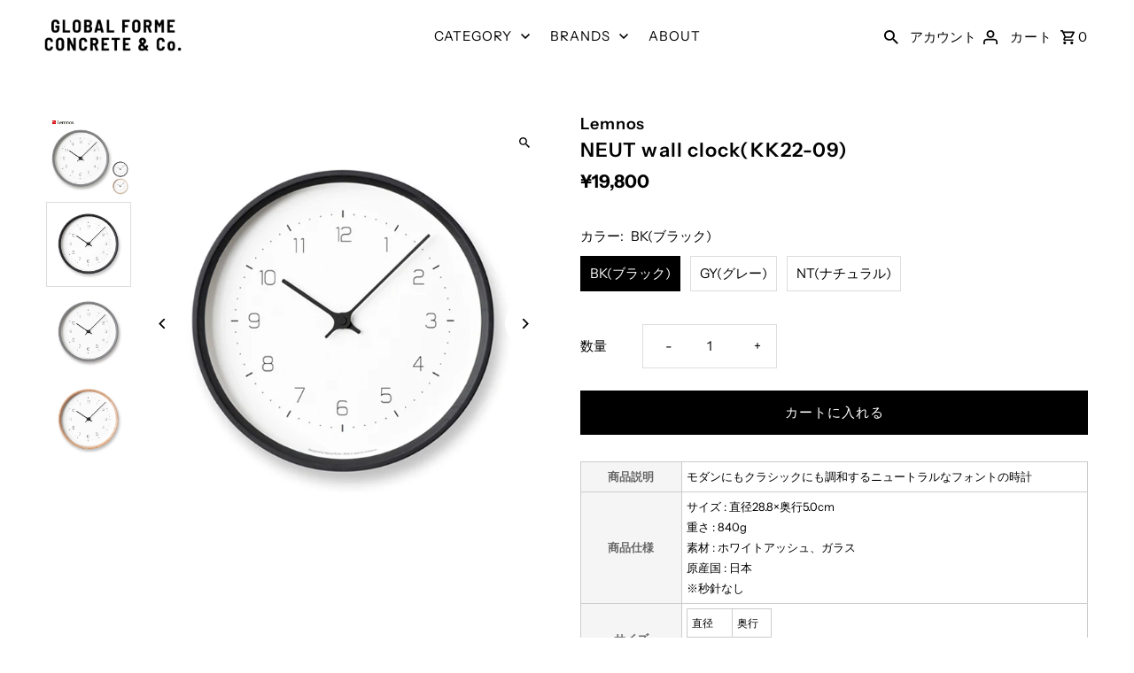

--- FILE ---
content_type: text/html; charset=utf-8
request_url: https://gfconcrete.net/products/gfc-lmn-0013
body_size: 26624
content:
<!DOCTYPE html>
<html class="no-js" lang="ja">
<head>
  <meta charset="utf-8" />
  <meta name="viewport" content="width=device-width,initial-scale=1,minimum-scale=1">

  <!-- Establish early connection to external domains -->
  <link rel="preconnect" href="https://cdn.shopify.com" crossorigin>
  <link rel="preconnect" href="https://fonts.shopify.com" crossorigin>
  <link rel="preconnect" href="https://monorail-edge.shopifysvc.com">
  <link rel="preconnect" href="//ajax.googleapis.com" crossorigin /><!-- Preload onDomain stylesheets and script libraries -->
  <link rel="preload" href="//gfconcrete.net/cdn/shop/t/3/assets/stylesheet.css?v=177542892837292767101694767077" as="style">
  <link rel="preload" href="//gfconcrete.net/cdn/shop/t/3/assets/gfc.css?v=65514851696507109761764832815" as="style">
  <link rel="preconnect" href="https://fonts.googleapis.com">
  <link rel="preconnect" href="https://fonts.gstatic.com" crossorigin>
  <link href="https://fonts.googleapis.com/css2?family=BIZ+UDPMincho&family=Noto+Serif+JP:wght@200..900&display=swap" rel="stylesheet">
  <link rel="preload" as="font" href="//gfconcrete.net/cdn/fonts/instrument_sans/instrumentsans_n4.db86542ae5e1596dbdb28c279ae6c2086c4c5bfa.woff2" type="font/woff2" crossorigin>
  <link rel="preload" as="font" href="//gfconcrete.net/cdn/fonts/instrument_sans/instrumentsans_n4.db86542ae5e1596dbdb28c279ae6c2086c4c5bfa.woff2" type="font/woff2" crossorigin>
  <link rel="preload" as="font" href="//gfconcrete.net/cdn/fonts/instrument_sans/instrumentsans_n6.27dc66245013a6f7f317d383a3cc9a0c347fb42d.woff2" type="font/woff2" crossorigin>
  <link rel="preload" href="//gfconcrete.net/cdn/shop/t/3/assets/eventemitter3.min.js?v=27939738353326123541694767077" as="script"><link rel="preload" href="//gfconcrete.net/cdn/shop/t/3/assets/vendor-video.js?v=112486824910932804751694767077" as="script"><link rel="preload" href="//gfconcrete.net/cdn/shop/t/3/assets/theme.js?v=137027542604478981711721716507" as="script">

  
  <link rel="canonical" href="https://gfconcrete.net/products/gfc-lmn-0013" /><title>NEUT wall clock(KK22-09)
 &ndash; GLOBAL FORME CONCRETE</title>
  <meta name="description" content="商品説明 モダンにもクラシックにも調和するニュートラルなフォントの時計 商品仕様 サイズ : 直径28.8×奥行5.0cm 重さ : 840g 素材 : ホワイトアッシュ、ガラス 原産国 : 日本 ※秒針なし サイズ 直径 奥行 28.8cm 5.0cm JANコード 4515030101321 : NEUT wall clock(KK22-09 GY) 4515030100836 : NEUT wall clock(KK22-09 BK) 4515030100829 : NEUT wall clock(KK22-09 NT) Lemnos / NEUT wall clock(KK22-09) モダンにもクラシックにも調和するニュー" />

  
<meta property="og:image" content="http://gfconcrete.net/cdn/shop/products/gfc-lmn-0013.jpg?v=1694064074&width=1024">
  <meta property="og:image:secure_url" content="https://gfconcrete.net/cdn/shop/products/gfc-lmn-0013.jpg?v=1694064074&width=1024">
  <meta property="og:image:width" content="630">
  <meta property="og:image:height" content="630">
<meta property="og:site_name" content="GLOBAL FORME CONCRETE">



  <meta name="twitter:card" content="summary">


  <meta name="twitter:site" content="@GFConcrete/">



  <meta name="twitter:title" content="NEUT wall clock(KK22-09)">
  <meta name="twitter:description" content="


商品説明
モダンにもクラシックにも調和するニュートラルなフォントの時計


商品仕様
サイズ : 直径28.8×奥行5.0cm
重さ : 840g
素材 : ホワイトアッシュ、ガラス
原産国 : 日本
※秒針なし


サイズ




直径
奥行


28.8cm
5.0cm








JANコード
451503010">
  <meta name="twitter:image" content="https://gfconcrete.net/cdn/shop/products/gfc-lmn-0013.jpg?v=1694064074&width=1024">
  <meta name="twitter:image:width" content="480">
  <meta name="twitter:image:height" content="480">


  
  <script type="application/ld+json">
   {
     "@context": "https://schema.org",
     "@type": "Product",
     "id": "gfc-lmn-0013",
     "url": "//products/gfc-lmn-0013",
     "image": "//gfconcrete.net/cdn/shop/products/gfc-lmn-0013.jpg?v=1694064074&width=1024",
     "name": "NEUT wall clock(KK22-09)",
     "brand": {
        "@type": "Brand",
        "name": "Lemnos"
      },
     "description": "


商品説明
モダンにもクラシックにも調和するニュートラルなフォントの時計


商品仕様
サイズ : 直径28.8×奥行5.0cm
重さ : 840g
素材 : ホワイトアッシュ、ガラス
原産国 : 日本
※秒針なし


サイズ




直径
奥行


28.8cm
5.0cm








JANコード
4515030101321 : NEUT wall clock(KK22-09 GY)
4515030100836 : NEUT wall clock(KK22-09 BK)
4515030100829 : NEUT wall clock(KK22-09 NT)





Lemnos / NEUT wall clock(KK22-09)





モダンにもクラシックにも調和するニュートラルなフォントの時計





















","sku": "gfc-lmn-0013-bk","offers": [
       
       {
         "@type": "Offer",
         "price": "19,800",
         "priceCurrency": "JPY",
         "availability" : "http://schema.org/InStock",
         "priceValidUntil": "2030-01-01",
         "url": "/products/gfc-lmn-0013"
       },
       
       {
         "@type": "Offer",
         "price": "19,800",
         "priceCurrency": "JPY",
         "availability" : "http://schema.org/InStock",
         "priceValidUntil": "2030-01-01",
         "url": "/products/gfc-lmn-0013"
       },
       
       {
         "@type": "Offer",
         "price": "19,800",
         "priceCurrency": "JPY",
         "availability" : "http://schema.org/InStock",
         "priceValidUntil": "2030-01-01",
         "url": "/products/gfc-lmn-0013"
       }
       
    ]}
  </script>


  <style data-shopify>
:root {
    --main-family: "Instrument Sans", sans-serif;
    --main-weight: 400;
    --main-style: normal;
    --nav-family: "Instrument Sans", sans-serif;
    --nav-weight: 400;
    --nav-style: normal;
    --heading-family: "Instrument Sans", sans-serif;
    --heading-weight: 600;
    --heading-style: normal;

    --announcement-size: 14px;
    --font-size: 15px;
    --h1-size: 26px;
    --h2-size: 22px;
    --h3-size: 18px;
    --h4-size: calc(var(--font-size) + 2px);
    --h5-size: calc(var(--font-size) + 1px);
    --nav-size: 15px;
    --border-weight: 3px;
    --top-bar-background: #000000;
    --top-bar-color: #ffffff;
    --social-links: #ffffff;
    --header-background: #ffffff;
    --cart-links: #000000;
    --header-float-color: #ffffff;
    --background: #ffffff;
    --heading-color: #000000;
    --hero-color: #ffffff;
    --text-color: #000000;
    --sale-color: #bc0000;
    --dotted-color: #dddddd;
    --button-color: #000000;
    --button-text: #ffffff;
    --button-hover: #000000;
    --button-text-hover: #ffffff;
    --secondary-button-color: #ddd;
    --secondary-button-text: #000;
    --navigation: rgba(0,0,0,0);
    --nav-color: #000000;
    --nav-hover-color: #ffffff;
    --nav-hover-link-color: #000000;
    --new-background: #ffffff;
    --new-text: #000000;
    --sale-background: #bc0000;
    --sale-text: #ffffff;
    --soldout-background: #222;
    --soldout-text: #ffffff;
    --footer-background: #ffffff;
    --footer-color: #000000;
    --footer-border: #e5e5e5;
    --error-msg-dark: #e81000;
    --error-msg-light: #ffeae8;
    --success-msg-dark: #007f5f;
    --success-msg-light: #e5fff8;
    --free-shipping-bg: #313131;
    --free-shipping-text: #fff;
    --error-color: #c60808;
    --error-color-light: #fdd0d0;
    --keyboard-focus-color: #cccccc;
    --keyboard-focus-border-style: dotted;
    --keyboard-focus-border-weight: 1;
    --icon-border-color: #e6e6e6;
    --thumbnail-slider-outline-color: #666666;
    --price-unit-price-color: #999999;
    --select-arrow-bg: url(//gfconcrete.net/cdn/shop/t/3/assets/select-arrow.png?v=112595941721225094991694767077);
    --product-info-align: center;
    --color-filter-size: 18px;
    --color-body-text: var(--text-color);
    --color-body: var(--background);
    --color-bg: var(--background);
    --disabled-text: #808080;
    --section-padding: 55px;
    --button-border-radius: 0px;

    --star-active: rgb(0, 0, 0);
    --star-inactive: rgb(204, 204, 204);

    --section-background: #ffffff;
    --section-overlay-color: 0, 0, 0;
    --section-overlay-opacity: 0;
    --section-button-size: 15px;

    --age-text-color: #262b2c;
    --age-bg-color: #faf4e8;


  }
  @media (max-width: 740px) {
    :root {
      --font-size: calc(15px - (15px * 0.15));
      --nav-size: calc(15px - (15px * 0.15));
      --h1-size: calc(26px - (26px * 0.15));
      --h2-size: calc(22px - (22px * 0.15));
      --h3-size: calc(18px - (18px * 0.15));
    }
  }
</style>


  <link rel="stylesheet" href="//gfconcrete.net/cdn/shop/t/3/assets/stylesheet.css?v=177542892837292767101694767077" type="text/css">
  <link rel="stylesheet" href="//gfconcrete.net/cdn/shop/t/3/assets/gfc.css?v=65514851696507109761764832815" type="text/css">
  
  <style>
  @font-face {
  font-family: "Instrument Sans";
  font-weight: 400;
  font-style: normal;
  font-display: swap;
  src: url("//gfconcrete.net/cdn/fonts/instrument_sans/instrumentsans_n4.db86542ae5e1596dbdb28c279ae6c2086c4c5bfa.woff2") format("woff2"),
       url("//gfconcrete.net/cdn/fonts/instrument_sans/instrumentsans_n4.510f1b081e58d08c30978f465518799851ef6d8b.woff") format("woff");
}

  @font-face {
  font-family: "Instrument Sans";
  font-weight: 400;
  font-style: normal;
  font-display: swap;
  src: url("//gfconcrete.net/cdn/fonts/instrument_sans/instrumentsans_n4.db86542ae5e1596dbdb28c279ae6c2086c4c5bfa.woff2") format("woff2"),
       url("//gfconcrete.net/cdn/fonts/instrument_sans/instrumentsans_n4.510f1b081e58d08c30978f465518799851ef6d8b.woff") format("woff");
}

  @font-face {
  font-family: "Instrument Sans";
  font-weight: 600;
  font-style: normal;
  font-display: swap;
  src: url("//gfconcrete.net/cdn/fonts/instrument_sans/instrumentsans_n6.27dc66245013a6f7f317d383a3cc9a0c347fb42d.woff2") format("woff2"),
       url("//gfconcrete.net/cdn/fonts/instrument_sans/instrumentsans_n6.1a71efbeeb140ec495af80aad612ad55e19e6d0e.woff") format("woff");
}

  @font-face {
  font-family: "Instrument Sans";
  font-weight: 700;
  font-style: normal;
  font-display: swap;
  src: url("//gfconcrete.net/cdn/fonts/instrument_sans/instrumentsans_n7.e4ad9032e203f9a0977786c356573ced65a7419a.woff2") format("woff2"),
       url("//gfconcrete.net/cdn/fonts/instrument_sans/instrumentsans_n7.b9e40f166fb7639074ba34738101a9d2990bb41a.woff") format("woff");
}

  @font-face {
  font-family: "Instrument Sans";
  font-weight: 400;
  font-style: italic;
  font-display: swap;
  src: url("//gfconcrete.net/cdn/fonts/instrument_sans/instrumentsans_i4.028d3c3cd8d085648c808ceb20cd2fd1eb3560e5.woff2") format("woff2"),
       url("//gfconcrete.net/cdn/fonts/instrument_sans/instrumentsans_i4.7e90d82df8dee29a99237cd19cc529d2206706a2.woff") format("woff");
}

  @font-face {
  font-family: "Instrument Sans";
  font-weight: 700;
  font-style: italic;
  font-display: swap;
  src: url("//gfconcrete.net/cdn/fonts/instrument_sans/instrumentsans_i7.d6063bb5d8f9cbf96eace9e8801697c54f363c6a.woff2") format("woff2"),
       url("//gfconcrete.net/cdn/fonts/instrument_sans/instrumentsans_i7.ce33afe63f8198a3ac4261b826b560103542cd36.woff") format("woff");
}

  </style>

  <script>window.performance && window.performance.mark && window.performance.mark('shopify.content_for_header.start');</script><meta name="google-site-verification" content="uXHGYBZ1NxO7dV6Op7EoANm5ewiVUKZohUhNDtnrlv8">
<meta id="shopify-digital-wallet" name="shopify-digital-wallet" content="/76138283297/digital_wallets/dialog">
<meta name="shopify-checkout-api-token" content="10fcb14c01e38b9d13004dccf04e538f">
<link rel="alternate" type="application/json+oembed" href="https://gfconcrete.net/products/gfc-lmn-0013.oembed">
<script async="async" src="/checkouts/internal/preloads.js?locale=ja-JP"></script>
<link rel="preconnect" href="https://shop.app" crossorigin="anonymous">
<script async="async" src="https://shop.app/checkouts/internal/preloads.js?locale=ja-JP&shop_id=76138283297" crossorigin="anonymous"></script>
<script id="apple-pay-shop-capabilities" type="application/json">{"shopId":76138283297,"countryCode":"JP","currencyCode":"JPY","merchantCapabilities":["supports3DS"],"merchantId":"gid:\/\/shopify\/Shop\/76138283297","merchantName":"GLOBAL FORME CONCRETE","requiredBillingContactFields":["postalAddress","email","phone"],"requiredShippingContactFields":["postalAddress","email","phone"],"shippingType":"shipping","supportedNetworks":["visa","masterCard","amex","jcb","discover"],"total":{"type":"pending","label":"GLOBAL FORME CONCRETE","amount":"1.00"},"shopifyPaymentsEnabled":true,"supportsSubscriptions":true}</script>
<script id="shopify-features" type="application/json">{"accessToken":"10fcb14c01e38b9d13004dccf04e538f","betas":["rich-media-storefront-analytics"],"domain":"gfconcrete.net","predictiveSearch":false,"shopId":76138283297,"locale":"ja"}</script>
<script>var Shopify = Shopify || {};
Shopify.shop = "gfconcrete.myshopify.com";
Shopify.locale = "ja";
Shopify.currency = {"active":"JPY","rate":"1.0"};
Shopify.country = "JP";
Shopify.theme = {"name":"Fashionopolism","id":159842795809,"schema_name":"Fashionopolism","schema_version":"9.1.0","theme_store_id":141,"role":"main"};
Shopify.theme.handle = "null";
Shopify.theme.style = {"id":null,"handle":null};
Shopify.cdnHost = "gfconcrete.net/cdn";
Shopify.routes = Shopify.routes || {};
Shopify.routes.root = "/";</script>
<script type="module">!function(o){(o.Shopify=o.Shopify||{}).modules=!0}(window);</script>
<script>!function(o){function n(){var o=[];function n(){o.push(Array.prototype.slice.apply(arguments))}return n.q=o,n}var t=o.Shopify=o.Shopify||{};t.loadFeatures=n(),t.autoloadFeatures=n()}(window);</script>
<script>
  window.ShopifyPay = window.ShopifyPay || {};
  window.ShopifyPay.apiHost = "shop.app\/pay";
  window.ShopifyPay.redirectState = null;
</script>
<script id="shop-js-analytics" type="application/json">{"pageType":"product"}</script>
<script defer="defer" async type="module" src="//gfconcrete.net/cdn/shopifycloud/shop-js/modules/v2/client.init-shop-cart-sync_CSE-8ASR.ja.esm.js"></script>
<script defer="defer" async type="module" src="//gfconcrete.net/cdn/shopifycloud/shop-js/modules/v2/chunk.common_DDD8GOhs.esm.js"></script>
<script defer="defer" async type="module" src="//gfconcrete.net/cdn/shopifycloud/shop-js/modules/v2/chunk.modal_B6JNj9sU.esm.js"></script>
<script type="module">
  await import("//gfconcrete.net/cdn/shopifycloud/shop-js/modules/v2/client.init-shop-cart-sync_CSE-8ASR.ja.esm.js");
await import("//gfconcrete.net/cdn/shopifycloud/shop-js/modules/v2/chunk.common_DDD8GOhs.esm.js");
await import("//gfconcrete.net/cdn/shopifycloud/shop-js/modules/v2/chunk.modal_B6JNj9sU.esm.js");

  window.Shopify.SignInWithShop?.initShopCartSync?.({"fedCMEnabled":true,"windoidEnabled":true});

</script>
<script>
  window.Shopify = window.Shopify || {};
  if (!window.Shopify.featureAssets) window.Shopify.featureAssets = {};
  window.Shopify.featureAssets['shop-js'] = {"shop-cart-sync":["modules/v2/client.shop-cart-sync_BCoLmxl3.ja.esm.js","modules/v2/chunk.common_DDD8GOhs.esm.js","modules/v2/chunk.modal_B6JNj9sU.esm.js"],"init-fed-cm":["modules/v2/client.init-fed-cm_BUzkuSqB.ja.esm.js","modules/v2/chunk.common_DDD8GOhs.esm.js","modules/v2/chunk.modal_B6JNj9sU.esm.js"],"init-shop-email-lookup-coordinator":["modules/v2/client.init-shop-email-lookup-coordinator_BW32axq4.ja.esm.js","modules/v2/chunk.common_DDD8GOhs.esm.js","modules/v2/chunk.modal_B6JNj9sU.esm.js"],"init-windoid":["modules/v2/client.init-windoid_BvNGLRkF.ja.esm.js","modules/v2/chunk.common_DDD8GOhs.esm.js","modules/v2/chunk.modal_B6JNj9sU.esm.js"],"shop-button":["modules/v2/client.shop-button_CH0XKSrs.ja.esm.js","modules/v2/chunk.common_DDD8GOhs.esm.js","modules/v2/chunk.modal_B6JNj9sU.esm.js"],"shop-cash-offers":["modules/v2/client.shop-cash-offers_DjoQtMHe.ja.esm.js","modules/v2/chunk.common_DDD8GOhs.esm.js","modules/v2/chunk.modal_B6JNj9sU.esm.js"],"shop-toast-manager":["modules/v2/client.shop-toast-manager_B8NLGr5M.ja.esm.js","modules/v2/chunk.common_DDD8GOhs.esm.js","modules/v2/chunk.modal_B6JNj9sU.esm.js"],"init-shop-cart-sync":["modules/v2/client.init-shop-cart-sync_CSE-8ASR.ja.esm.js","modules/v2/chunk.common_DDD8GOhs.esm.js","modules/v2/chunk.modal_B6JNj9sU.esm.js"],"init-customer-accounts-sign-up":["modules/v2/client.init-customer-accounts-sign-up_C-LwrDE-.ja.esm.js","modules/v2/client.shop-login-button_D0X6bVTm.ja.esm.js","modules/v2/chunk.common_DDD8GOhs.esm.js","modules/v2/chunk.modal_B6JNj9sU.esm.js"],"pay-button":["modules/v2/client.pay-button_imCDqct4.ja.esm.js","modules/v2/chunk.common_DDD8GOhs.esm.js","modules/v2/chunk.modal_B6JNj9sU.esm.js"],"init-customer-accounts":["modules/v2/client.init-customer-accounts_CxIJyI-K.ja.esm.js","modules/v2/client.shop-login-button_D0X6bVTm.ja.esm.js","modules/v2/chunk.common_DDD8GOhs.esm.js","modules/v2/chunk.modal_B6JNj9sU.esm.js"],"avatar":["modules/v2/client.avatar_BTnouDA3.ja.esm.js"],"init-shop-for-new-customer-accounts":["modules/v2/client.init-shop-for-new-customer-accounts_DRBL7B82.ja.esm.js","modules/v2/client.shop-login-button_D0X6bVTm.ja.esm.js","modules/v2/chunk.common_DDD8GOhs.esm.js","modules/v2/chunk.modal_B6JNj9sU.esm.js"],"shop-follow-button":["modules/v2/client.shop-follow-button_D610YzXR.ja.esm.js","modules/v2/chunk.common_DDD8GOhs.esm.js","modules/v2/chunk.modal_B6JNj9sU.esm.js"],"checkout-modal":["modules/v2/client.checkout-modal_NhzDspE5.ja.esm.js","modules/v2/chunk.common_DDD8GOhs.esm.js","modules/v2/chunk.modal_B6JNj9sU.esm.js"],"shop-login-button":["modules/v2/client.shop-login-button_D0X6bVTm.ja.esm.js","modules/v2/chunk.common_DDD8GOhs.esm.js","modules/v2/chunk.modal_B6JNj9sU.esm.js"],"lead-capture":["modules/v2/client.lead-capture_pLpCOlEn.ja.esm.js","modules/v2/chunk.common_DDD8GOhs.esm.js","modules/v2/chunk.modal_B6JNj9sU.esm.js"],"shop-login":["modules/v2/client.shop-login_DiHM-Diw.ja.esm.js","modules/v2/chunk.common_DDD8GOhs.esm.js","modules/v2/chunk.modal_B6JNj9sU.esm.js"],"payment-terms":["modules/v2/client.payment-terms_BdLTgEH_.ja.esm.js","modules/v2/chunk.common_DDD8GOhs.esm.js","modules/v2/chunk.modal_B6JNj9sU.esm.js"]};
</script>
<script>(function() {
  var isLoaded = false;
  function asyncLoad() {
    if (isLoaded) return;
    isLoaded = true;
    var urls = ["https:\/\/cdn.nfcube.com\/instafeed-3af1f054302a6b6a5844799dfecb9333.js?shop=gfconcrete.myshopify.com"];
    for (var i = 0; i < urls.length; i++) {
      var s = document.createElement('script');
      s.type = 'text/javascript';
      s.async = true;
      s.src = urls[i];
      var x = document.getElementsByTagName('script')[0];
      x.parentNode.insertBefore(s, x);
    }
  };
  if(window.attachEvent) {
    window.attachEvent('onload', asyncLoad);
  } else {
    window.addEventListener('load', asyncLoad, false);
  }
})();</script>
<script id="__st">var __st={"a":76138283297,"offset":32400,"reqid":"f0343bbb-f773-44f3-b7a2-3c765ce610f8-1770142086","pageurl":"gfconcrete.net\/products\/gfc-lmn-0013","u":"ca3dc31fda81","p":"product","rtyp":"product","rid":8595261587745};</script>
<script>window.ShopifyPaypalV4VisibilityTracking = true;</script>
<script id="captcha-bootstrap">!function(){'use strict';const t='contact',e='account',n='new_comment',o=[[t,t],['blogs',n],['comments',n],[t,'customer']],c=[[e,'customer_login'],[e,'guest_login'],[e,'recover_customer_password'],[e,'create_customer']],r=t=>t.map((([t,e])=>`form[action*='/${t}']:not([data-nocaptcha='true']) input[name='form_type'][value='${e}']`)).join(','),a=t=>()=>t?[...document.querySelectorAll(t)].map((t=>t.form)):[];function s(){const t=[...o],e=r(t);return a(e)}const i='password',u='form_key',d=['recaptcha-v3-token','g-recaptcha-response','h-captcha-response',i],f=()=>{try{return window.sessionStorage}catch{return}},m='__shopify_v',_=t=>t.elements[u];function p(t,e,n=!1){try{const o=window.sessionStorage,c=JSON.parse(o.getItem(e)),{data:r}=function(t){const{data:e,action:n}=t;return t[m]||n?{data:e,action:n}:{data:t,action:n}}(c);for(const[e,n]of Object.entries(r))t.elements[e]&&(t.elements[e].value=n);n&&o.removeItem(e)}catch(o){console.error('form repopulation failed',{error:o})}}const l='form_type',E='cptcha';function T(t){t.dataset[E]=!0}const w=window,h=w.document,L='Shopify',v='ce_forms',y='captcha';let A=!1;((t,e)=>{const n=(g='f06e6c50-85a8-45c8-87d0-21a2b65856fe',I='https://cdn.shopify.com/shopifycloud/storefront-forms-hcaptcha/ce_storefront_forms_captcha_hcaptcha.v1.5.2.iife.js',D={infoText:'hCaptchaによる保護',privacyText:'プライバシー',termsText:'利用規約'},(t,e,n)=>{const o=w[L][v],c=o.bindForm;if(c)return c(t,g,e,D).then(n);var r;o.q.push([[t,g,e,D],n]),r=I,A||(h.body.append(Object.assign(h.createElement('script'),{id:'captcha-provider',async:!0,src:r})),A=!0)});var g,I,D;w[L]=w[L]||{},w[L][v]=w[L][v]||{},w[L][v].q=[],w[L][y]=w[L][y]||{},w[L][y].protect=function(t,e){n(t,void 0,e),T(t)},Object.freeze(w[L][y]),function(t,e,n,w,h,L){const[v,y,A,g]=function(t,e,n){const i=e?o:[],u=t?c:[],d=[...i,...u],f=r(d),m=r(i),_=r(d.filter((([t,e])=>n.includes(e))));return[a(f),a(m),a(_),s()]}(w,h,L),I=t=>{const e=t.target;return e instanceof HTMLFormElement?e:e&&e.form},D=t=>v().includes(t);t.addEventListener('submit',(t=>{const e=I(t);if(!e)return;const n=D(e)&&!e.dataset.hcaptchaBound&&!e.dataset.recaptchaBound,o=_(e),c=g().includes(e)&&(!o||!o.value);(n||c)&&t.preventDefault(),c&&!n&&(function(t){try{if(!f())return;!function(t){const e=f();if(!e)return;const n=_(t);if(!n)return;const o=n.value;o&&e.removeItem(o)}(t);const e=Array.from(Array(32),(()=>Math.random().toString(36)[2])).join('');!function(t,e){_(t)||t.append(Object.assign(document.createElement('input'),{type:'hidden',name:u})),t.elements[u].value=e}(t,e),function(t,e){const n=f();if(!n)return;const o=[...t.querySelectorAll(`input[type='${i}']`)].map((({name:t})=>t)),c=[...d,...o],r={};for(const[a,s]of new FormData(t).entries())c.includes(a)||(r[a]=s);n.setItem(e,JSON.stringify({[m]:1,action:t.action,data:r}))}(t,e)}catch(e){console.error('failed to persist form',e)}}(e),e.submit())}));const S=(t,e)=>{t&&!t.dataset[E]&&(n(t,e.some((e=>e===t))),T(t))};for(const o of['focusin','change'])t.addEventListener(o,(t=>{const e=I(t);D(e)&&S(e,y())}));const B=e.get('form_key'),M=e.get(l),P=B&&M;t.addEventListener('DOMContentLoaded',(()=>{const t=y();if(P)for(const e of t)e.elements[l].value===M&&p(e,B);[...new Set([...A(),...v().filter((t=>'true'===t.dataset.shopifyCaptcha))])].forEach((e=>S(e,t)))}))}(h,new URLSearchParams(w.location.search),n,t,e,['guest_login'])})(!0,!0)}();</script>
<script integrity="sha256-4kQ18oKyAcykRKYeNunJcIwy7WH5gtpwJnB7kiuLZ1E=" data-source-attribution="shopify.loadfeatures" defer="defer" src="//gfconcrete.net/cdn/shopifycloud/storefront/assets/storefront/load_feature-a0a9edcb.js" crossorigin="anonymous"></script>
<script crossorigin="anonymous" defer="defer" src="//gfconcrete.net/cdn/shopifycloud/storefront/assets/shopify_pay/storefront-65b4c6d7.js?v=20250812"></script>
<script data-source-attribution="shopify.dynamic_checkout.dynamic.init">var Shopify=Shopify||{};Shopify.PaymentButton=Shopify.PaymentButton||{isStorefrontPortableWallets:!0,init:function(){window.Shopify.PaymentButton.init=function(){};var t=document.createElement("script");t.src="https://gfconcrete.net/cdn/shopifycloud/portable-wallets/latest/portable-wallets.ja.js",t.type="module",document.head.appendChild(t)}};
</script>
<script data-source-attribution="shopify.dynamic_checkout.buyer_consent">
  function portableWalletsHideBuyerConsent(e){var t=document.getElementById("shopify-buyer-consent"),n=document.getElementById("shopify-subscription-policy-button");t&&n&&(t.classList.add("hidden"),t.setAttribute("aria-hidden","true"),n.removeEventListener("click",e))}function portableWalletsShowBuyerConsent(e){var t=document.getElementById("shopify-buyer-consent"),n=document.getElementById("shopify-subscription-policy-button");t&&n&&(t.classList.remove("hidden"),t.removeAttribute("aria-hidden"),n.addEventListener("click",e))}window.Shopify?.PaymentButton&&(window.Shopify.PaymentButton.hideBuyerConsent=portableWalletsHideBuyerConsent,window.Shopify.PaymentButton.showBuyerConsent=portableWalletsShowBuyerConsent);
</script>
<script data-source-attribution="shopify.dynamic_checkout.cart.bootstrap">document.addEventListener("DOMContentLoaded",(function(){function t(){return document.querySelector("shopify-accelerated-checkout-cart, shopify-accelerated-checkout")}if(t())Shopify.PaymentButton.init();else{new MutationObserver((function(e,n){t()&&(Shopify.PaymentButton.init(),n.disconnect())})).observe(document.body,{childList:!0,subtree:!0})}}));
</script>
<link id="shopify-accelerated-checkout-styles" rel="stylesheet" media="screen" href="https://gfconcrete.net/cdn/shopifycloud/portable-wallets/latest/accelerated-checkout-backwards-compat.css" crossorigin="anonymous">
<style id="shopify-accelerated-checkout-cart">
        #shopify-buyer-consent {
  margin-top: 1em;
  display: inline-block;
  width: 100%;
}

#shopify-buyer-consent.hidden {
  display: none;
}

#shopify-subscription-policy-button {
  background: none;
  border: none;
  padding: 0;
  text-decoration: underline;
  font-size: inherit;
  cursor: pointer;
}

#shopify-subscription-policy-button::before {
  box-shadow: none;
}

      </style>

<script>window.performance && window.performance.mark && window.performance.mark('shopify.content_for_header.end');</script>

<script src="https://cdn.shopify.com/extensions/019b8d54-2388-79d8-becc-d32a3afe2c7a/omnisend-50/assets/omnisend-in-shop.js" type="text/javascript" defer="defer"></script>
<link href="https://monorail-edge.shopifysvc.com" rel="dns-prefetch">
<script>(function(){if ("sendBeacon" in navigator && "performance" in window) {try {var session_token_from_headers = performance.getEntriesByType('navigation')[0].serverTiming.find(x => x.name == '_s').description;} catch {var session_token_from_headers = undefined;}var session_cookie_matches = document.cookie.match(/_shopify_s=([^;]*)/);var session_token_from_cookie = session_cookie_matches && session_cookie_matches.length === 2 ? session_cookie_matches[1] : "";var session_token = session_token_from_headers || session_token_from_cookie || "";function handle_abandonment_event(e) {var entries = performance.getEntries().filter(function(entry) {return /monorail-edge.shopifysvc.com/.test(entry.name);});if (!window.abandonment_tracked && entries.length === 0) {window.abandonment_tracked = true;var currentMs = Date.now();var navigation_start = performance.timing.navigationStart;var payload = {shop_id: 76138283297,url: window.location.href,navigation_start,duration: currentMs - navigation_start,session_token,page_type: "product"};window.navigator.sendBeacon("https://monorail-edge.shopifysvc.com/v1/produce", JSON.stringify({schema_id: "online_store_buyer_site_abandonment/1.1",payload: payload,metadata: {event_created_at_ms: currentMs,event_sent_at_ms: currentMs}}));}}window.addEventListener('pagehide', handle_abandonment_event);}}());</script>
<script id="web-pixels-manager-setup">(function e(e,d,r,n,o){if(void 0===o&&(o={}),!Boolean(null===(a=null===(i=window.Shopify)||void 0===i?void 0:i.analytics)||void 0===a?void 0:a.replayQueue)){var i,a;window.Shopify=window.Shopify||{};var t=window.Shopify;t.analytics=t.analytics||{};var s=t.analytics;s.replayQueue=[],s.publish=function(e,d,r){return s.replayQueue.push([e,d,r]),!0};try{self.performance.mark("wpm:start")}catch(e){}var l=function(){var e={modern:/Edge?\/(1{2}[4-9]|1[2-9]\d|[2-9]\d{2}|\d{4,})\.\d+(\.\d+|)|Firefox\/(1{2}[4-9]|1[2-9]\d|[2-9]\d{2}|\d{4,})\.\d+(\.\d+|)|Chrom(ium|e)\/(9{2}|\d{3,})\.\d+(\.\d+|)|(Maci|X1{2}).+ Version\/(15\.\d+|(1[6-9]|[2-9]\d|\d{3,})\.\d+)([,.]\d+|)( \(\w+\)|)( Mobile\/\w+|) Safari\/|Chrome.+OPR\/(9{2}|\d{3,})\.\d+\.\d+|(CPU[ +]OS|iPhone[ +]OS|CPU[ +]iPhone|CPU IPhone OS|CPU iPad OS)[ +]+(15[._]\d+|(1[6-9]|[2-9]\d|\d{3,})[._]\d+)([._]\d+|)|Android:?[ /-](13[3-9]|1[4-9]\d|[2-9]\d{2}|\d{4,})(\.\d+|)(\.\d+|)|Android.+Firefox\/(13[5-9]|1[4-9]\d|[2-9]\d{2}|\d{4,})\.\d+(\.\d+|)|Android.+Chrom(ium|e)\/(13[3-9]|1[4-9]\d|[2-9]\d{2}|\d{4,})\.\d+(\.\d+|)|SamsungBrowser\/([2-9]\d|\d{3,})\.\d+/,legacy:/Edge?\/(1[6-9]|[2-9]\d|\d{3,})\.\d+(\.\d+|)|Firefox\/(5[4-9]|[6-9]\d|\d{3,})\.\d+(\.\d+|)|Chrom(ium|e)\/(5[1-9]|[6-9]\d|\d{3,})\.\d+(\.\d+|)([\d.]+$|.*Safari\/(?![\d.]+ Edge\/[\d.]+$))|(Maci|X1{2}).+ Version\/(10\.\d+|(1[1-9]|[2-9]\d|\d{3,})\.\d+)([,.]\d+|)( \(\w+\)|)( Mobile\/\w+|) Safari\/|Chrome.+OPR\/(3[89]|[4-9]\d|\d{3,})\.\d+\.\d+|(CPU[ +]OS|iPhone[ +]OS|CPU[ +]iPhone|CPU IPhone OS|CPU iPad OS)[ +]+(10[._]\d+|(1[1-9]|[2-9]\d|\d{3,})[._]\d+)([._]\d+|)|Android:?[ /-](13[3-9]|1[4-9]\d|[2-9]\d{2}|\d{4,})(\.\d+|)(\.\d+|)|Mobile Safari.+OPR\/([89]\d|\d{3,})\.\d+\.\d+|Android.+Firefox\/(13[5-9]|1[4-9]\d|[2-9]\d{2}|\d{4,})\.\d+(\.\d+|)|Android.+Chrom(ium|e)\/(13[3-9]|1[4-9]\d|[2-9]\d{2}|\d{4,})\.\d+(\.\d+|)|Android.+(UC? ?Browser|UCWEB|U3)[ /]?(15\.([5-9]|\d{2,})|(1[6-9]|[2-9]\d|\d{3,})\.\d+)\.\d+|SamsungBrowser\/(5\.\d+|([6-9]|\d{2,})\.\d+)|Android.+MQ{2}Browser\/(14(\.(9|\d{2,})|)|(1[5-9]|[2-9]\d|\d{3,})(\.\d+|))(\.\d+|)|K[Aa][Ii]OS\/(3\.\d+|([4-9]|\d{2,})\.\d+)(\.\d+|)/},d=e.modern,r=e.legacy,n=navigator.userAgent;return n.match(d)?"modern":n.match(r)?"legacy":"unknown"}(),u="modern"===l?"modern":"legacy",c=(null!=n?n:{modern:"",legacy:""})[u],f=function(e){return[e.baseUrl,"/wpm","/b",e.hashVersion,"modern"===e.buildTarget?"m":"l",".js"].join("")}({baseUrl:d,hashVersion:r,buildTarget:u}),m=function(e){var d=e.version,r=e.bundleTarget,n=e.surface,o=e.pageUrl,i=e.monorailEndpoint;return{emit:function(e){var a=e.status,t=e.errorMsg,s=(new Date).getTime(),l=JSON.stringify({metadata:{event_sent_at_ms:s},events:[{schema_id:"web_pixels_manager_load/3.1",payload:{version:d,bundle_target:r,page_url:o,status:a,surface:n,error_msg:t},metadata:{event_created_at_ms:s}}]});if(!i)return console&&console.warn&&console.warn("[Web Pixels Manager] No Monorail endpoint provided, skipping logging."),!1;try{return self.navigator.sendBeacon.bind(self.navigator)(i,l)}catch(e){}var u=new XMLHttpRequest;try{return u.open("POST",i,!0),u.setRequestHeader("Content-Type","text/plain"),u.send(l),!0}catch(e){return console&&console.warn&&console.warn("[Web Pixels Manager] Got an unhandled error while logging to Monorail."),!1}}}}({version:r,bundleTarget:l,surface:e.surface,pageUrl:self.location.href,monorailEndpoint:e.monorailEndpoint});try{o.browserTarget=l,function(e){var d=e.src,r=e.async,n=void 0===r||r,o=e.onload,i=e.onerror,a=e.sri,t=e.scriptDataAttributes,s=void 0===t?{}:t,l=document.createElement("script"),u=document.querySelector("head"),c=document.querySelector("body");if(l.async=n,l.src=d,a&&(l.integrity=a,l.crossOrigin="anonymous"),s)for(var f in s)if(Object.prototype.hasOwnProperty.call(s,f))try{l.dataset[f]=s[f]}catch(e){}if(o&&l.addEventListener("load",o),i&&l.addEventListener("error",i),u)u.appendChild(l);else{if(!c)throw new Error("Did not find a head or body element to append the script");c.appendChild(l)}}({src:f,async:!0,onload:function(){if(!function(){var e,d;return Boolean(null===(d=null===(e=window.Shopify)||void 0===e?void 0:e.analytics)||void 0===d?void 0:d.initialized)}()){var d=window.webPixelsManager.init(e)||void 0;if(d){var r=window.Shopify.analytics;r.replayQueue.forEach((function(e){var r=e[0],n=e[1],o=e[2];d.publishCustomEvent(r,n,o)})),r.replayQueue=[],r.publish=d.publishCustomEvent,r.visitor=d.visitor,r.initialized=!0}}},onerror:function(){return m.emit({status:"failed",errorMsg:"".concat(f," has failed to load")})},sri:function(e){var d=/^sha384-[A-Za-z0-9+/=]+$/;return"string"==typeof e&&d.test(e)}(c)?c:"",scriptDataAttributes:o}),m.emit({status:"loading"})}catch(e){m.emit({status:"failed",errorMsg:(null==e?void 0:e.message)||"Unknown error"})}}})({shopId: 76138283297,storefrontBaseUrl: "https://gfconcrete.net",extensionsBaseUrl: "https://extensions.shopifycdn.com/cdn/shopifycloud/web-pixels-manager",monorailEndpoint: "https://monorail-edge.shopifysvc.com/unstable/produce_batch",surface: "storefront-renderer",enabledBetaFlags: ["2dca8a86"],webPixelsConfigList: [{"id":"1962082593","configuration":"{\"config\":\"{\\\"google_tag_ids\\\":[\\\"G-NJ6FW25ZCY\\\"],\\\"target_country\\\":\\\"ZZ\\\",\\\"gtag_events\\\":[{\\\"type\\\":\\\"begin_checkout\\\",\\\"action_label\\\":\\\"G-NJ6FW25ZCY\\\"},{\\\"type\\\":\\\"search\\\",\\\"action_label\\\":\\\"G-NJ6FW25ZCY\\\"},{\\\"type\\\":\\\"view_item\\\",\\\"action_label\\\":\\\"G-NJ6FW25ZCY\\\"},{\\\"type\\\":\\\"purchase\\\",\\\"action_label\\\":\\\"G-NJ6FW25ZCY\\\"},{\\\"type\\\":\\\"page_view\\\",\\\"action_label\\\":\\\"G-NJ6FW25ZCY\\\"},{\\\"type\\\":\\\"add_payment_info\\\",\\\"action_label\\\":\\\"G-NJ6FW25ZCY\\\"},{\\\"type\\\":\\\"add_to_cart\\\",\\\"action_label\\\":\\\"G-NJ6FW25ZCY\\\"}],\\\"enable_monitoring_mode\\\":false}\"}","eventPayloadVersion":"v1","runtimeContext":"OPEN","scriptVersion":"b2a88bafab3e21179ed38636efcd8a93","type":"APP","apiClientId":1780363,"privacyPurposes":[],"dataSharingAdjustments":{"protectedCustomerApprovalScopes":["read_customer_address","read_customer_email","read_customer_name","read_customer_personal_data","read_customer_phone"]}},{"id":"138084641","eventPayloadVersion":"1","runtimeContext":"LAX","scriptVersion":"1","type":"CUSTOM","privacyPurposes":["ANALYTICS","MARKETING","SALE_OF_DATA"],"name":"affi tracker"},{"id":"shopify-app-pixel","configuration":"{}","eventPayloadVersion":"v1","runtimeContext":"STRICT","scriptVersion":"0450","apiClientId":"shopify-pixel","type":"APP","privacyPurposes":["ANALYTICS","MARKETING"]},{"id":"shopify-custom-pixel","eventPayloadVersion":"v1","runtimeContext":"LAX","scriptVersion":"0450","apiClientId":"shopify-pixel","type":"CUSTOM","privacyPurposes":["ANALYTICS","MARKETING"]}],isMerchantRequest: false,initData: {"shop":{"name":"GLOBAL FORME CONCRETE","paymentSettings":{"currencyCode":"JPY"},"myshopifyDomain":"gfconcrete.myshopify.com","countryCode":"JP","storefrontUrl":"https:\/\/gfconcrete.net"},"customer":null,"cart":null,"checkout":null,"productVariants":[{"price":{"amount":19800.0,"currencyCode":"JPY"},"product":{"title":"NEUT wall clock(KK22-09)","vendor":"Lemnos","id":"8595261587745","untranslatedTitle":"NEUT wall clock(KK22-09)","url":"\/products\/gfc-lmn-0013","type":""},"id":"46749311631649","image":{"src":"\/\/gfconcrete.net\/cdn\/shop\/files\/gfc-lmn-0013-bk.jpg?v=1719805384"},"sku":"gfc-lmn-0013-bk","title":"BK(ブラック)","untranslatedTitle":"BK(ブラック)"},{"price":{"amount":19800.0,"currencyCode":"JPY"},"product":{"title":"NEUT wall clock(KK22-09)","vendor":"Lemnos","id":"8595261587745","untranslatedTitle":"NEUT wall clock(KK22-09)","url":"\/products\/gfc-lmn-0013","type":""},"id":"46749311664417","image":{"src":"\/\/gfconcrete.net\/cdn\/shop\/files\/gfc-lmn-0013-gy.jpg?v=1719805408"},"sku":"gfc-lmn-0013-gy","title":"GY(グレー)","untranslatedTitle":"GY(グレー)"},{"price":{"amount":19800.0,"currencyCode":"JPY"},"product":{"title":"NEUT wall clock(KK22-09)","vendor":"Lemnos","id":"8595261587745","untranslatedTitle":"NEUT wall clock(KK22-09)","url":"\/products\/gfc-lmn-0013","type":""},"id":"46749311697185","image":{"src":"\/\/gfconcrete.net\/cdn\/shop\/files\/gfc-lmn-0013-nt.jpg?v=1719805426"},"sku":"gfc-lmn-0013-nt","title":"NT(ナチュラル)","untranslatedTitle":"NT(ナチュラル)"}],"purchasingCompany":null},},"https://gfconcrete.net/cdn","3918e4e0wbf3ac3cepc5707306mb02b36c6",{"modern":"","legacy":""},{"shopId":"76138283297","storefrontBaseUrl":"https:\/\/gfconcrete.net","extensionBaseUrl":"https:\/\/extensions.shopifycdn.com\/cdn\/shopifycloud\/web-pixels-manager","surface":"storefront-renderer","enabledBetaFlags":"[\"2dca8a86\"]","isMerchantRequest":"false","hashVersion":"3918e4e0wbf3ac3cepc5707306mb02b36c6","publish":"custom","events":"[[\"page_viewed\",{}],[\"product_viewed\",{\"productVariant\":{\"price\":{\"amount\":19800.0,\"currencyCode\":\"JPY\"},\"product\":{\"title\":\"NEUT wall clock(KK22-09)\",\"vendor\":\"Lemnos\",\"id\":\"8595261587745\",\"untranslatedTitle\":\"NEUT wall clock(KK22-09)\",\"url\":\"\/products\/gfc-lmn-0013\",\"type\":\"\"},\"id\":\"46749311631649\",\"image\":{\"src\":\"\/\/gfconcrete.net\/cdn\/shop\/files\/gfc-lmn-0013-bk.jpg?v=1719805384\"},\"sku\":\"gfc-lmn-0013-bk\",\"title\":\"BK(ブラック)\",\"untranslatedTitle\":\"BK(ブラック)\"}}]]"});</script><script>
  window.ShopifyAnalytics = window.ShopifyAnalytics || {};
  window.ShopifyAnalytics.meta = window.ShopifyAnalytics.meta || {};
  window.ShopifyAnalytics.meta.currency = 'JPY';
  var meta = {"product":{"id":8595261587745,"gid":"gid:\/\/shopify\/Product\/8595261587745","vendor":"Lemnos","type":"","handle":"gfc-lmn-0013","variants":[{"id":46749311631649,"price":1980000,"name":"NEUT wall clock(KK22-09) - BK(ブラック)","public_title":"BK(ブラック)","sku":"gfc-lmn-0013-bk"},{"id":46749311664417,"price":1980000,"name":"NEUT wall clock(KK22-09) - GY(グレー)","public_title":"GY(グレー)","sku":"gfc-lmn-0013-gy"},{"id":46749311697185,"price":1980000,"name":"NEUT wall clock(KK22-09) - NT(ナチュラル)","public_title":"NT(ナチュラル)","sku":"gfc-lmn-0013-nt"}],"remote":false},"page":{"pageType":"product","resourceType":"product","resourceId":8595261587745,"requestId":"f0343bbb-f773-44f3-b7a2-3c765ce610f8-1770142086"}};
  for (var attr in meta) {
    window.ShopifyAnalytics.meta[attr] = meta[attr];
  }
</script>
<script class="analytics">
  (function () {
    var customDocumentWrite = function(content) {
      var jquery = null;

      if (window.jQuery) {
        jquery = window.jQuery;
      } else if (window.Checkout && window.Checkout.$) {
        jquery = window.Checkout.$;
      }

      if (jquery) {
        jquery('body').append(content);
      }
    };

    var hasLoggedConversion = function(token) {
      if (token) {
        return document.cookie.indexOf('loggedConversion=' + token) !== -1;
      }
      return false;
    }

    var setCookieIfConversion = function(token) {
      if (token) {
        var twoMonthsFromNow = new Date(Date.now());
        twoMonthsFromNow.setMonth(twoMonthsFromNow.getMonth() + 2);

        document.cookie = 'loggedConversion=' + token + '; expires=' + twoMonthsFromNow;
      }
    }

    var trekkie = window.ShopifyAnalytics.lib = window.trekkie = window.trekkie || [];
    if (trekkie.integrations) {
      return;
    }
    trekkie.methods = [
      'identify',
      'page',
      'ready',
      'track',
      'trackForm',
      'trackLink'
    ];
    trekkie.factory = function(method) {
      return function() {
        var args = Array.prototype.slice.call(arguments);
        args.unshift(method);
        trekkie.push(args);
        return trekkie;
      };
    };
    for (var i = 0; i < trekkie.methods.length; i++) {
      var key = trekkie.methods[i];
      trekkie[key] = trekkie.factory(key);
    }
    trekkie.load = function(config) {
      trekkie.config = config || {};
      trekkie.config.initialDocumentCookie = document.cookie;
      var first = document.getElementsByTagName('script')[0];
      var script = document.createElement('script');
      script.type = 'text/javascript';
      script.onerror = function(e) {
        var scriptFallback = document.createElement('script');
        scriptFallback.type = 'text/javascript';
        scriptFallback.onerror = function(error) {
                var Monorail = {
      produce: function produce(monorailDomain, schemaId, payload) {
        var currentMs = new Date().getTime();
        var event = {
          schema_id: schemaId,
          payload: payload,
          metadata: {
            event_created_at_ms: currentMs,
            event_sent_at_ms: currentMs
          }
        };
        return Monorail.sendRequest("https://" + monorailDomain + "/v1/produce", JSON.stringify(event));
      },
      sendRequest: function sendRequest(endpointUrl, payload) {
        // Try the sendBeacon API
        if (window && window.navigator && typeof window.navigator.sendBeacon === 'function' && typeof window.Blob === 'function' && !Monorail.isIos12()) {
          var blobData = new window.Blob([payload], {
            type: 'text/plain'
          });

          if (window.navigator.sendBeacon(endpointUrl, blobData)) {
            return true;
          } // sendBeacon was not successful

        } // XHR beacon

        var xhr = new XMLHttpRequest();

        try {
          xhr.open('POST', endpointUrl);
          xhr.setRequestHeader('Content-Type', 'text/plain');
          xhr.send(payload);
        } catch (e) {
          console.log(e);
        }

        return false;
      },
      isIos12: function isIos12() {
        return window.navigator.userAgent.lastIndexOf('iPhone; CPU iPhone OS 12_') !== -1 || window.navigator.userAgent.lastIndexOf('iPad; CPU OS 12_') !== -1;
      }
    };
    Monorail.produce('monorail-edge.shopifysvc.com',
      'trekkie_storefront_load_errors/1.1',
      {shop_id: 76138283297,
      theme_id: 159842795809,
      app_name: "storefront",
      context_url: window.location.href,
      source_url: "//gfconcrete.net/cdn/s/trekkie.storefront.b37867e0a413f1c9ade9179965a3871208e6387b.min.js"});

        };
        scriptFallback.async = true;
        scriptFallback.src = '//gfconcrete.net/cdn/s/trekkie.storefront.b37867e0a413f1c9ade9179965a3871208e6387b.min.js';
        first.parentNode.insertBefore(scriptFallback, first);
      };
      script.async = true;
      script.src = '//gfconcrete.net/cdn/s/trekkie.storefront.b37867e0a413f1c9ade9179965a3871208e6387b.min.js';
      first.parentNode.insertBefore(script, first);
    };
    trekkie.load(
      {"Trekkie":{"appName":"storefront","development":false,"defaultAttributes":{"shopId":76138283297,"isMerchantRequest":null,"themeId":159842795809,"themeCityHash":"13437322479882765297","contentLanguage":"ja","currency":"JPY","eventMetadataId":"51c47e3c-5874-4bcb-a0e1-f46c9ad63144"},"isServerSideCookieWritingEnabled":true,"monorailRegion":"shop_domain","enabledBetaFlags":["65f19447","b5387b81"]},"Session Attribution":{},"S2S":{"facebookCapiEnabled":false,"source":"trekkie-storefront-renderer","apiClientId":580111}}
    );

    var loaded = false;
    trekkie.ready(function() {
      if (loaded) return;
      loaded = true;

      window.ShopifyAnalytics.lib = window.trekkie;

      var originalDocumentWrite = document.write;
      document.write = customDocumentWrite;
      try { window.ShopifyAnalytics.merchantGoogleAnalytics.call(this); } catch(error) {};
      document.write = originalDocumentWrite;

      window.ShopifyAnalytics.lib.page(null,{"pageType":"product","resourceType":"product","resourceId":8595261587745,"requestId":"f0343bbb-f773-44f3-b7a2-3c765ce610f8-1770142086","shopifyEmitted":true});

      var match = window.location.pathname.match(/checkouts\/(.+)\/(thank_you|post_purchase)/)
      var token = match? match[1]: undefined;
      if (!hasLoggedConversion(token)) {
        setCookieIfConversion(token);
        window.ShopifyAnalytics.lib.track("Viewed Product",{"currency":"JPY","variantId":46749311631649,"productId":8595261587745,"productGid":"gid:\/\/shopify\/Product\/8595261587745","name":"NEUT wall clock(KK22-09) - BK(ブラック)","price":"19800","sku":"gfc-lmn-0013-bk","brand":"Lemnos","variant":"BK(ブラック)","category":"","nonInteraction":true,"remote":false},undefined,undefined,{"shopifyEmitted":true});
      window.ShopifyAnalytics.lib.track("monorail:\/\/trekkie_storefront_viewed_product\/1.1",{"currency":"JPY","variantId":46749311631649,"productId":8595261587745,"productGid":"gid:\/\/shopify\/Product\/8595261587745","name":"NEUT wall clock(KK22-09) - BK(ブラック)","price":"19800","sku":"gfc-lmn-0013-bk","brand":"Lemnos","variant":"BK(ブラック)","category":"","nonInteraction":true,"remote":false,"referer":"https:\/\/gfconcrete.net\/products\/gfc-lmn-0013"});
      }
    });


        var eventsListenerScript = document.createElement('script');
        eventsListenerScript.async = true;
        eventsListenerScript.src = "//gfconcrete.net/cdn/shopifycloud/storefront/assets/shop_events_listener-3da45d37.js";
        document.getElementsByTagName('head')[0].appendChild(eventsListenerScript);

})();</script>
<script
  defer
  src="https://gfconcrete.net/cdn/shopifycloud/perf-kit/shopify-perf-kit-3.1.0.min.js"
  data-application="storefront-renderer"
  data-shop-id="76138283297"
  data-render-region="gcp-us-central1"
  data-page-type="product"
  data-theme-instance-id="159842795809"
  data-theme-name="Fashionopolism"
  data-theme-version="9.1.0"
  data-monorail-region="shop_domain"
  data-resource-timing-sampling-rate="10"
  data-shs="true"
  data-shs-beacon="true"
  data-shs-export-with-fetch="true"
  data-shs-logs-sample-rate="1"
  data-shs-beacon-endpoint="https://gfconcrete.net/api/collect"
></script>
</head>
<body class="gridlock template-product product theme-features__product-variants--swatches theme-features__section-title-border--none theme-features__details-align--center theme-features__image-hover-transition--true theme-features__ghost-buttons--false js-slideout-toggle-wrapper js-modal-toggle-wrapper">
  
  <div class="js-slideout-overlay site-overlay"></div>
  <div class="js-modal-overlay site-overlay"></div>


  <aside class="slideout slideout__drawer-left" data-wau-slideout="mobile-navigation" id="slideout-mobile-navigation">
    <div id="shopify-section-mobile-navigation" class="shopify-section"><nav class="mobile-menu" role="navigation" data-section-id="mobile-navigation" data-section-type="mobile-navigation">
  <div class="slideout__trigger--close">
    <button class="slideout__trigger-mobile-menu js-slideout-close" data-slideout-direction="left" aria-label="Close navigation" tabindex="0" type="button" name="button">
      <div class="icn-close"></div>
    </button>
  </div>
  
    
          <div class="mobile-menu__block mobile-menu__cart-status" >
            <a class="mobile-menu__cart-icon" href="/cart">
              <span class="vib-center">カート</span>
              <span class="mobile-menu__cart-count js-cart-count vib-center">0</span>

              
                
  
    <svg class="fash--apollo-bag mobile-menu__cart-icon--icon vib-center" height="14px" version="1.1" xmlns="http://www.w3.org/2000/svg" xmlns:xlink="http://www.w3.org/1999/xlink" x="0px" y="0px"
    viewBox="0 0 21.1 20" xml:space="preserve">
      <g class="hover-fill" fill="#000000">
        <path d="M14.7,4.2V2.1c0-1.2-0.9-2.1-2.1-2.1H8.4C7.3,0,6.3,0.9,6.3,2.1v2.1H0v13.7C0,19.1,0.9,20,2.1,20h16.8
        c1.2,0,2.1-0.9,2.1-2.1V4.2H14.7z M8.4,2.1h4.2v2.1H8.4V2.1z M18.9,17.9H2.1V6.3h16.8V17.9z"/>
      </g>
      <style>.mobile-menu__cart-icon .fash--apollo-bag:hover .hover-fill { fill: #000000;}</style>
    </svg>
  






              
            </a>
          </div>
      
    
    
<ul class="js-accordion js-accordion-mobile-nav c-accordion c-accordion--mobile-nav c-accordion--mobile- mobile-menu__block mobile-menu__accordion"
              id="c-accordion--mobile-"
               >

            
              

              
<li class="js-accordion-header c-accordion__header">
                  <a class="js-accordion-link c-accordion__link" href="/collections/all">CATEGORY</a>
                  <button class="dropdown-arrow" aria-label="CATEGORY" data-toggle="accordion" aria-expanded="false" aria-controls="c-accordion__panel--mobile--1" >
                    
  
    <svg class="fash--apollo-down-carrot c-accordion__header--icon vib-center" height="6px" version="1.1" xmlns="http://www.w3.org/2000/svg" xmlns:xlink="http://www.w3.org/1999/xlink" x="0px" y="0px"
    	 viewBox="0 0 20 13.3" xml:space="preserve">
      <g class="hover-fill" fill="#000000">
        <polygon points="17.7,0 10,8.3 2.3,0 0,2.5 10,13.3 20,2.5 "/>
      </g>
      <style>.c-accordion__header .fash--apollo-down-carrot:hover .hover-fill { fill: #000000;}</style>
    </svg>
  






                  </button>
                </li>

                <li class="c-accordion__panel c-accordion__panel--mobile--1" id="c-accordion__panel--mobile--1" data-parent="#c-accordion--mobile-">
                  

                  <ul class="js-accordion js-accordion-mobile-nav c-accordion c-accordion--mobile-nav c-accordion--mobile-nav__inner c-accordion--mobile--1" id="c-accordion--mobile--1">
                    
                      
                        <li>
                          <a class="js-accordion-link c-accordion__link" href="/collections/frame">写真立て・フレーム</a>
                        </li>
                      
                    
                      
                        <li>
                          <a class="js-accordion-link c-accordion__link" href="/collections/storage">収納用品・トレイ</a>
                        </li>
                      
                    
                      
                        <li>
                          <a class="js-accordion-link c-accordion__link" href="/collections/vase">花器・プランター</a>
                        </li>
                      
                    
                      
                        <li>
                          <a class="js-accordion-link c-accordion__link" href="/collections/decoration">デコレーション</a>
                        </li>
                      
                    
                      
                        <li>
                          <a class="js-accordion-link c-accordion__link" href="/collections/object">オブジェ</a>
                        </li>
                      
                    
                      
                        <li>
                          <a class="js-accordion-link c-accordion__link" href="/collections/clock">時計</a>
                        </li>
                      
                    
                      
                        <li>
                          <a class="js-accordion-link c-accordion__link" href="/collections/stationery">ステーショナリー</a>
                        </li>
                      
                    
                      
                        <li>
                          <a class="js-accordion-link c-accordion__link" href="/collections/desk">デスク小物</a>
                        </li>
                      
                    
                      
                        <li>
                          <a class="js-accordion-link c-accordion__link" href="/collections/keychain">キーホルダー　</a>
                        </li>
                      
                    
                      
                        <li>
                          <a class="js-accordion-link c-accordion__link" href="/collections/smoking">喫煙具</a>
                        </li>
                      
                    
                      
                        <li>
                          <a class="js-accordion-link c-accordion__link" href="/collections/bath">バストイレ雑貨</a>
                        </li>
                      
                    
                      
                        <li>
                          <a class="js-accordion-link c-accordion__link" href="/collections/entrance">玄関小物・靴べら</a>
                        </li>
                      
                    
                      
                        <li>
                          <a class="js-accordion-link c-accordion__link" href="/collections/fragrance">ヘルスケア・アロマ</a>
                        </li>
                      
                    
                      
                        <li>
                          <a class="js-accordion-link c-accordion__link" href="/collections/kitchen">キッチン雑貨</a>
                        </li>
                      
                    
                      
                        <li>
                          <a class="js-accordion-link c-accordion__link" href="/collections/food">食品</a>
                        </li>
                      
                    
                      
                        <li>
                          <a class="js-accordion-link c-accordion__link" href="/collections/fashion">ファッション</a>
                        </li>
                      
                    
                      
                        <li>
                          <a class="js-accordion-link c-accordion__link" href="/collections/accessories">ファッション小物</a>
                        </li>
                      
                    
                      
                        <li>
                          <a class="js-accordion-link c-accordion__link" href="/collections/bag">バッグ</a>
                        </li>
                      
                    
                      
                        <li>
                          <a class="js-accordion-link c-accordion__link" href="/collections/outdoor">アウトドア</a>
                        </li>
                      
                    
                  </ul>
                </li>
              

            
              

              
<li class="js-accordion-header c-accordion__header">
                  <a class="js-accordion-link c-accordion__link" href="/collections/all">BRANDS</a>
                  <button class="dropdown-arrow" aria-label="BRANDS" data-toggle="accordion" aria-expanded="false" aria-controls="c-accordion__panel--mobile--2" >
                    
  
    <svg class="fash--apollo-down-carrot c-accordion__header--icon vib-center" height="6px" version="1.1" xmlns="http://www.w3.org/2000/svg" xmlns:xlink="http://www.w3.org/1999/xlink" x="0px" y="0px"
    	 viewBox="0 0 20 13.3" xml:space="preserve">
      <g class="hover-fill" fill="#000000">
        <polygon points="17.7,0 10,8.3 2.3,0 0,2.5 10,13.3 20,2.5 "/>
      </g>
      <style>.c-accordion__header .fash--apollo-down-carrot:hover .hover-fill { fill: #000000;}</style>
    </svg>
  






                  </button>
                </li>

                <li class="c-accordion__panel c-accordion__panel--mobile--2" id="c-accordion__panel--mobile--2" data-parent="#c-accordion--mobile-">
                  

                  <ul class="js-accordion js-accordion-mobile-nav c-accordion c-accordion--mobile-nav c-accordion--mobile-nav__inner c-accordion--mobile--1" id="c-accordion--mobile--1">
                    
                      
                        <li>
                          <a class="js-accordion-link c-accordion__link" href="/collections/goody-grams">Goody Grams</a>
                        </li>
                      
                    
                      
                        <li>
                          <a class="js-accordion-link c-accordion__link" href="/collections/goody-grams-add">Goody Grams Add</a>
                        </li>
                      
                    
                      
                        <li>
                          <a class="js-accordion-link c-accordion__link" href="/collections/monique-chartland">MONIQUE CHARTLAND</a>
                        </li>
                      
                    
                      
                        <li>
                          <a class="js-accordion-link c-accordion__link" href="/collections/thru">THRU.</a>
                        </li>
                      
                    
                      
                        <li>
                          <a class="js-accordion-link c-accordion__link" href="/collections/mam-cafe">MAM CAFE</a>
                        </li>
                      
                    
                      
                        <li>
                          <a class="js-accordion-link c-accordion__link" href="/collections/stream-trail">Stream Trail</a>
                        </li>
                      
                    
                      
                        <li>
                          <a class="js-accordion-link c-accordion__link" href="/collections/fiiiiish">FiiiiiSH</a>
                        </li>
                      
                    
                      
                        <li>
                          <a class="js-accordion-link c-accordion__link" href="/collections/propaganda">Propaganda</a>
                        </li>
                      
                    
                      
                        <li>
                          <a class="js-accordion-link c-accordion__link" href="/collections/lemnos">Lemnos</a>
                        </li>
                      
                    
                      
                        <li>
                          <a class="js-accordion-link c-accordion__link" href="/collections/angler-s-house">Angler’s House</a>
                        </li>
                      
                    
                      
                        <li>
                          <a class="js-accordion-link c-accordion__link" href="/collections/small-good-things">SMALL GOOD THINGS</a>
                        </li>
                      
                    
                      
                        <li>
                          <a class="js-accordion-link c-accordion__link" href="/collections/marsmers">MARSMERS</a>
                        </li>
                      
                    
                      
                        <li>
                          <a class="js-accordion-link c-accordion__link" href="/collections/coddle">CODDLE</a>
                        </li>
                      
                    
                      
                        <li>
                          <a class="js-accordion-link c-accordion__link" href="/collections/breather">BREATHER</a>
                        </li>
                      
                    
                      
                        <li>
                          <a class="js-accordion-link c-accordion__link" href="/collections/concrete-select">Concrete select</a>
                        </li>
                      
                    
                  </ul>
                </li>
              

            
              

              
                <li>
                  <a class="js-accordion-link c-accordion__link" href="/pages/company">ABOUT</a>
                </li>
              

            
            
              
                <li class="mobile-menu__item">
                  <a href="/account/login">
                    
  
    <svg class="fash--apollo-user mobile-menu__item--icon vib-center" height="14px" version="1.1" xmlns="http://www.w3.org/2000/svg" xmlns:xlink="http://www.w3.org/1999/xlink" x="0px" y="0px"
    	 viewBox="0 0 20 20.2" xml:space="preserve">
       <g class="hover-fill" fill="#000000">
         <path d="M10,9c1.8,0,3.3-1.5,3.3-3.3S11.8,2.3,10,2.3S6.7,3.8,6.7,5.6S8.2,9,10,9z M10,11.2c-3.1,0-5.6-2.5-5.6-5.6
          S6.9,0.1,10,0.1s5.6,2.5,5.6,5.6S13.1,11.2,10,11.2z M17.8,20.1v-3.3c0-1.2-1-2.2-2.2-2.2H4.4c-1.2,0-2.2,1-2.2,2.2v3.3H0v-3.3
          c0-2.5,2-4.4,4.4-4.4h11.1c2.5,0,4.4,2,4.4,4.4v3.3H17.8z"/>
       </g>
       <style>.mobile-menu__item .fash--apollo-user:hover .hover-fill { fill: #000000;}</style>
    </svg>
  






                      <span class="vib-center">&nbsp;&nbsp; LOG IN/CREATE ACCOUNT</span>
                  </a>
                </li>
              
            
          </ul><!-- /.c-accordion.c-accordion--mobile-nav -->
        
    
    
        <div class="mobile-menu__block mobile-menu__search" ><predictive-search
            data-routes="/search/suggest"
            data-input-selector='input[name="q"]'
            data-results-selector="#predictive-search"
            ><form action="/search" method="get">
              <label class="visuallyhidden" for="q">SEARCH</label>
              <input
                type="text"
                name="q"
                id="q"
                placeholder="SEARCH"
                value=""role="combobox"
                  aria-expanded="false"
                  aria-owns="predictive-search-results-list"
                  aria-controls="predictive-search-results-list"
                  aria-haspopup="listbox"
                  aria-autocomplete="list"
                  autocorrect="off"
                  autocomplete="off"
                  autocapitalize="off"
                  spellcheck="false"/>
                <input name="options[prefix]" type="hidden" value="last">

                
                  <input type="hidden" name="type" value="product">
                
<div id="predictive-search" class="predictive-search" tabindex="-1"></div></form></predictive-search></div>
        
    
    
          <div class="mobile-menu__block mobile-menu__social text-center" >
            <ul id="social">
              
  <li>
    <a href="//www.facebook.com/globalformeconcrete/" target="_blank" aria-label="Facebook">
      


  
    <svg class="fash--facebook social-icons--icon" height="14px" version="1.1" xmlns="http://www.w3.org/2000/svg" xmlns:xlink="http://www.w3.org/1999/xlink" x="0px"
    y="0px" viewBox="0 0 11 20" xml:space="preserve">
      <g class="hover-fill" fill="">
        <path d="M11,0H8C5.2,0,3,2.2,3,5v3H0v4h3v8h4v-8h3l1-4H7V5c0-0.6,0.4-1,1-1h3V0z"/>
      </g>
      <style>.mobile-menu__block .fash--facebook:hover .hover-fill { fill: ;}</style>
    </svg>
  




    </a>
  </li>



  <li>
    <a href="//twitter.com/GFConcrete/" target="_blank" aria-label="Twitter">
      


  
    <svg class="fash--twitter social-icons--icon" height="14px" version="1.1" xmlns="http://www.w3.org/2000/svg" xmlns:xlink="http://www.w3.org/1999/xlink" x="0px"
    y="0px" viewBox="0 0 24.5 20" style="enable-background:new 0 0 24.5 20;" xml:space="preserve">
      <g class="hover-fill" fill="">
        <path d="M24.5,0c-1.1,0.8-2.2,1.3-3.5,1.7c-1.3-1.6-3.6-2.1-5.6-1.3S12.3,3,12.3,5v1.1c-4,0.1-7.7-1.8-10-5c0,0-4.5,10,5.6,14.5
        c-2.3,1.6-5,2.3-7.8,2.2c10,5.6,22.3,0,22.3-12.8c0-0.3,0-0.7-0.1-0.9C23.3,3,24.2,1.6,24.5,0z"/>
      </g>
      <style>.mobile-menu__block .fash--twitter:hover .hover-fill { fill: ;}</style>
    </svg>
  




    </a>
  </li>









    <li>
      <a href="//instagram.com/globalformeconcrete" target="_blank" aria-label="Instagram">
        


  
    <svg class="fash--instagram share-icons--icon" height="14px" version="1.1" xmlns="http://www.w3.org/2000/svg" xmlns:xlink="http://www.w3.org/1999/xlink" x="0px"
    y="0px" viewBox="0 0 19.9 20" xml:space="preserve">
      <g class="hover-fill" fill="">
        <path d="M10,4.8c-2.8,0-5.1,2.3-5.1,5.1S7.2,15,10,15s5.1-2.3,5.1-5.1S12.8,4.8,10,4.8z M10,13.2c-1.8,0-3.3-1.5-3.3-3.3
        S8.2,6.6,10,6.6s3.3,1.5,3.3,3.3S11.8,13.2,10,13.2z M15.2,3.4c-0.6,0-1.1,0.5-1.1,1.1s0.5,1.3,1.1,1.3s1.3-0.5,1.3-1.1
        c0-0.3-0.1-0.6-0.4-0.9S15.6,3.4,15.2,3.4z M19.9,9.9c0-1.4,0-2.7-0.1-4.1c-0.1-1.5-0.4-3-1.6-4.2C17,0.5,15.6,0.1,13.9,0
        c-1.2,0-2.6,0-3.9,0C8.6,0,7.2,0,5.8,0.1c-1.5,0-2.9,0.4-4.1,1.5S0.2,4.1,0.1,5.8C0,7.2,0,8.6,0,9.9c0,1.3,0,2.8,0.1,4.2
        c0.1,1.5,0.4,3,1.6,4.2c1.1,1.1,2.5,1.5,4.2,1.6C7.3,20,8.6,20,10,20s2.7,0,4.1-0.1c1.5-0.1,3-0.4,4.2-1.6c1.1-1.1,1.5-2.5,1.6-4.2
        C19.9,12.7,19.9,11.3,19.9,9.9z M17.6,15.7c-0.1,0.5-0.4,0.8-0.8,1.1c-0.4,0.4-0.6,0.5-1.1,0.8c-1.3,0.5-4.4,0.4-5.8,0.4
        s-4.6,0.1-5.8-0.4c-0.5-0.1-0.8-0.4-1.1-0.8c-0.4-0.4-0.5-0.6-0.8-1.1c-0.5-1.3-0.4-4.4-0.4-5.8S1.7,5.3,2.2,4.1
        C2.3,3.6,2.6,3.3,3,3s0.6-0.5,1.1-0.8c1.3-0.5,4.4-0.4,5.8-0.4s4.6-0.1,5.8,0.4c0.5,0.1,0.8,0.4,1.1,0.8c0.4,0.4,0.5,0.6,0.8,1.1
        C18.1,5.3,18,8.5,18,9.9S18.2,14.4,17.6,15.7z"/>
      </g>
      <style>.mobile-menu__block .fash--instagram:hover .hover-fill { fill: ;}</style>
    </svg>
  




      </a>
    </li>








            </ul>
          </div>
        
    
    <style>
      nav.mobile-menu {
        background: #ffffff;
        height: 100vh;
        text-align: left;
      }
      .mobile-menu {
        --background-color: #ffffff;
        --link-color: #000000;
        --border-color: #000000;
      }
      .mobile-menu #predictive-search {
        --ps-background-color: var(--background-color);
        --ps-border-color: var(--border-color);
        --ps-color: var(--link-color);
      }
      .mobile-menu .search-button {
        height: 41px !important;
        line-height: 41px !important;
      }
      .mobile-menu .search-button svg g {
        color: var(--link-color);
        fill: var(--link-color);
      }
      .slideout__drawer-left,
      .mobile-menu__search input {
        background: #ffffff;
      }
      .mobile-menu .mobile-menu__item {
        border-bottom: 1px solid #000000;
      }
      .mobile-menu__search form input,
      .mobile-menu__cart-icon,
      .mobile-menu__accordion > .mobile-menu__item:first-child {
        border-color: #000000;
      }
      .mobile-menu .mobile-menu__item a,
      .mobile-menu .accordion__submenu-2 a,
      .mobile-menu .accordion__submenu-1 a,
      .mobile-menu__cart-status a,
      .mobile-menu .mobile-menu__item i,
      .mobile-menu__featured-text p,
      .mobile-menu__featured-text a,
      .mobile-menu__search input,
      .mobile-menu__search input:focus {
        color: #000000;
      }
      .mobile-menu__search ::-webkit-input-placeholder { /* WebKit browsers */
        color: #000000;
      }
      .mobile-menu__search :-moz-placeholder { /* Mozilla Firefox 4 to 18 */
        color: #000000;
      }
      .mobile-menu__search ::-moz-placeholder { /* Mozilla Firefox 19+ */
        color: #000000;
      }
      .mobile-menu__search :-ms-input-placeholder { /* Internet Explorer 10+ */
        color: #000000;
      }
      .mobile-menu .accordion__submenu-2 a,
      .mobile-menu .accordion__submenu-1 a {
       opacity: 0.9;
      }
      .mobile-menu .slideout__trigger-mobile-menu .icn-close:after,
      .mobile-menu .slideout__trigger-mobile-menu .icn-close:before {
        border-color: #000000 !important;
      }

      /* inherit link color */
      .c-accordion.c-accordion--mobile-nav .dropdown-arrow {
        color: #000000;
        border-color: #000000;
      }
      .c-accordion.c-accordion--mobile-nav li:not(.c-accordion__panel) {
        border-color: #000000 !important;
      }
      .c-accordion.c-accordion--mobile-nav a {
        color: #000000;
      }

      /* Predictive search results - show as mobile in editor when triggered */
      @media screen and (min-width: 741px) {
        div#shopify-section-mobile-navigation li.product-index.span-2.md-span-4 {
           grid-column: auto / span 6;
           width: 100%;
        }
      }
      .slideout__trigger-mobile-menu {
        display: block !important;
      }
    </style>
  </nav>

</div>
  </aside>


  <div class="site-wrap">
    <div class="page-wrap">

      <!-- BEGIN sections: header-group -->
<div id="shopify-section-sections--20966885654817__header" class="shopify-section shopify-section-group-header-group js-site-header">



<theme-header>
<div class="header-section js-header-section" data-section-id="sections--20966885654817__header" data-section-type="header-section">
  <header data-sticky-class="header--sticky" class="theme-header stickynav">
    

    <div id="identity" class="row">

      <div class="mobile-menu__trigger mobile-only span-1">
        <div class="slideout__trigger--open text-left">
          <button class="slideout__trigger-mobile-menu js-slideout-open text-left" data-wau-slideout-target="mobile-navigation" data-slideout-direction="left" aria-label="Open navigation" tabindex="0" type="button" name="button">
            
  
    <svg class="fash--apollo-menu-bars slideout__trigger-mobile-menu--icon vib-center" height="16px" version="1.1" xmlns="http://www.w3.org/2000/svg" xmlns:xlink="http://www.w3.org/1999/xlink" x="0px" y="0px"
    	 viewBox="0 0 20 13.3" xml:space="preserve">
      <g class="hover-fill" fill="var(--cart-links)">
        <polygon points="0,13.3 20,13.3 20,11.1 0,11.1 "/>
        <polygon points="0,7.8 20,7.8 20,5.6 0,5.6 "/>
        <polygon points="0,0 0,2.2 20,2.2 20,0 "/>
      </g>
      <style>.slideout__trigger-mobile-menu .fash--apollo-menu-bars:hover .hover-fill { fill: var(--cart-links);}</style>
    </svg>
  






          </button>
        </div>
      </div>

      

      <div id="logo" class="">
        
          <a href="/">
            


<div class="box-ratio " style="padding-bottom: 26.666666666666664%;">
  <img src="//gfconcrete.net/cdn/shop/files/hd_logo2020.png?v=1693211475&amp;width=1200" alt="" srcset="//gfconcrete.net/cdn/shop/files/hd_logo2020.png?v=1693211475&amp;width=200 200w, //gfconcrete.net/cdn/shop/files/hd_logo2020.png?v=1693211475&amp;width=300 300w, //gfconcrete.net/cdn/shop/files/hd_logo2020.png?v=1693211475&amp;width=400 400w, //gfconcrete.net/cdn/shop/files/hd_logo2020.png?v=1693211475&amp;width=500 500w, //gfconcrete.net/cdn/shop/files/hd_logo2020.png?v=1693211475&amp;width=600 600w, //gfconcrete.net/cdn/shop/files/hd_logo2020.png?v=1693211475&amp;width=700 700w, //gfconcrete.net/cdn/shop/files/hd_logo2020.png?v=1693211475&amp;width=800 800w, //gfconcrete.net/cdn/shop/files/hd_logo2020.png?v=1693211475&amp;width=1000 1000w, //gfconcrete.net/cdn/shop/files/hd_logo2020.png?v=1693211475&amp;width=1200 1200w" width="1200" height="320" loading="eager" sizes="(min-width: 1601px) 2000px,
  (min-width: 768px) and (max-width: 1600px) 1200px,
  (max-width: 767px) 100vw, 900px">
</div>
<noscript><img src="//gfconcrete.net/cdn/shop/files/hd_logo2020.png?v=1693211475&amp;width=1200" srcset="//gfconcrete.net/cdn/shop/files/hd_logo2020.png?v=1693211475&amp;width=352 352w, //gfconcrete.net/cdn/shop/files/hd_logo2020.png?v=1693211475&amp;width=832 832w, //gfconcrete.net/cdn/shop/files/hd_logo2020.png?v=1693211475&amp;width=1200 1200w" width="1200" height="320"></noscript>

          </a>
        
      </div>

      

      
				<nav class="navigation inline-header js-nav" data-sticky-class="navigation--sticky">
					<div id="navigation" class="navigation__maincontainer" >
						<ul id="nav">
							


  
  
  

  


    <!-- Start math for calculated multi column dropdowns -->
    <li data-active-class="navigation__menuitem--active" class="navigation__menuitem navigation__menuitem--dropdown js-aria-expand js-doubletap-to-go" aria-haspopup="true" aria-expanded="false" role="none">
      <a class="navigation__menulink js-menu-link js-open-dropdown-on-key" href="/collections/all">
        CATEGORY
        
  
    <svg class="fash--apollo-down-carrot navigation__menulink--icon vib-center" height="6px" version="1.1" xmlns="http://www.w3.org/2000/svg" xmlns:xlink="http://www.w3.org/1999/xlink" x="0px" y="0px"
    	 viewBox="0 0 20 13.3" xml:space="preserve">
      <g class="hover-fill" fill="var(--nav-color)">
        <polygon points="17.7,0 10,8.3 2.3,0 0,2.5 10,13.3 20,2.5 "/>
      </g>
      <style>.navigation__menulink .fash--apollo-down-carrot:hover .hover-fill { fill: ;}</style>
    </svg>
  






      </a>

      
        <ul class="megamenu">
  <div class="megamenu__container grid__wrapper full">
    <span class="span-12 auto grid__wrapper grid__wrapper-nest">

        
<li class="megamenu__splitcontainer span-4 auto" data-mega-"3" data-offset="0" data-index="1">
          <ul class="megamenu__listcontainer">
            
              <li class="megamenu__listitem">
                <a class="megamenu__listlink" href="/collections/frame">写真立て・フレーム</a>
                
              </li>
            
              <li class="megamenu__listitem">
                <a class="megamenu__listlink" href="/collections/storage">収納用品・トレイ</a>
                
              </li>
            
              <li class="megamenu__listitem">
                <a class="megamenu__listlink" href="/collections/vase">花器・プランター</a>
                
              </li>
            
              <li class="megamenu__listitem">
                <a class="megamenu__listlink" href="/collections/decoration">デコレーション</a>
                
              </li>
            
              <li class="megamenu__listitem">
                <a class="megamenu__listlink" href="/collections/object">オブジェ</a>
                
              </li>
            
              <li class="megamenu__listitem">
                <a class="megamenu__listlink" href="/collections/clock">時計</a>
                
              </li>
            
              <li class="megamenu__listitem">
                <a class="megamenu__listlink" href="/collections/stationery">ステーショナリー</a>
                
              </li>
            
              <li class="megamenu__listitem">
                <a class="megamenu__listlink" href="/collections/desk">デスク小物</a>
                
              </li>
            
          </ul>
        </li>
      
<li class="megamenu__splitcontainer span-4 auto" data-mega-"3" data-offset="8" data-index="2">
          <ul class="megamenu__listcontainer">
            
              <li class="megamenu__listitem">
                <a class="megamenu__listlink" href="/collections/keychain">キーホルダー　</a>
                
              </li>
            
              <li class="megamenu__listitem">
                <a class="megamenu__listlink" href="/collections/smoking">喫煙具</a>
                
              </li>
            
              <li class="megamenu__listitem">
                <a class="megamenu__listlink" href="/collections/bath">バストイレ雑貨</a>
                
              </li>
            
              <li class="megamenu__listitem">
                <a class="megamenu__listlink" href="/collections/entrance">玄関小物・靴べら</a>
                
              </li>
            
              <li class="megamenu__listitem">
                <a class="megamenu__listlink" href="/collections/fragrance">ヘルスケア・アロマ</a>
                
              </li>
            
              <li class="megamenu__listitem">
                <a class="megamenu__listlink" href="/collections/kitchen">キッチン雑貨</a>
                
              </li>
            
              <li class="megamenu__listitem">
                <a class="megamenu__listlink" href="/collections/food">食品</a>
                
              </li>
            
              <li class="megamenu__listitem">
                <a class="megamenu__listlink" href="/collections/fashion">ファッション</a>
                
              </li>
            
          </ul>
        </li>
      

        
          <li class="megamenu__splitcontainer span-4 auto" data-mega-"3">
            <ul class="megamenu__listcontainer">
              
                <li class="megamenu__listitem">
                  <a class="megamenu__listlink" href="/collections/accessories">ファッション小物</a>
                  
                </li>
              
                <li class="megamenu__listitem">
                  <a class="megamenu__listlink" href="/collections/bag">バッグ</a>
                  
                </li>
              
                <li class="megamenu__listitem">
                  <a class="megamenu__listlink" href="/collections/outdoor">アウトドア</a>
                  
                </li>
              
            </ul>
          </li>
        
      
    </span>
  </div>
</ul>

        <!-- if the list is less than the chosen number -->
      
    </li>
    <!-- stop doing the math -->
  

  
  
  

  


    <!-- Start math for calculated multi column dropdowns -->
    <li data-active-class="navigation__menuitem--active" class="navigation__menuitem navigation__menuitem--dropdown js-aria-expand js-doubletap-to-go" aria-haspopup="true" aria-expanded="false" role="none">
      <a class="navigation__menulink js-menu-link js-open-dropdown-on-key" href="/collections/all">
        BRANDS
        
  
    <svg class="fash--apollo-down-carrot navigation__menulink--icon vib-center" height="6px" version="1.1" xmlns="http://www.w3.org/2000/svg" xmlns:xlink="http://www.w3.org/1999/xlink" x="0px" y="0px"
    	 viewBox="0 0 20 13.3" xml:space="preserve">
      <g class="hover-fill" fill="var(--nav-color)">
        <polygon points="17.7,0 10,8.3 2.3,0 0,2.5 10,13.3 20,2.5 "/>
      </g>
      <style>.navigation__menulink .fash--apollo-down-carrot:hover .hover-fill { fill: ;}</style>
    </svg>
  






      </a>

      
        <ul class="megamenu">
  <div class="megamenu__container grid__wrapper full">
    <span class="span-12 auto grid__wrapper grid__wrapper-nest">

        
<li class="megamenu__splitcontainer span-6 auto" data-mega-"2" data-offset="0" data-index="1">
          <ul class="megamenu__listcontainer">
            
              <li class="megamenu__listitem">
                <a class="megamenu__listlink" href="/collections/goody-grams">Goody Grams</a>
                
              </li>
            
              <li class="megamenu__listitem">
                <a class="megamenu__listlink" href="/collections/goody-grams-add">Goody Grams Add</a>
                
              </li>
            
              <li class="megamenu__listitem">
                <a class="megamenu__listlink" href="/collections/monique-chartland">MONIQUE CHARTLAND</a>
                
              </li>
            
              <li class="megamenu__listitem">
                <a class="megamenu__listlink" href="/collections/thru">THRU.</a>
                
              </li>
            
              <li class="megamenu__listitem">
                <a class="megamenu__listlink" href="/collections/mam-cafe">MAM CAFE</a>
                
              </li>
            
              <li class="megamenu__listitem">
                <a class="megamenu__listlink" href="/collections/stream-trail">Stream Trail</a>
                
              </li>
            
              <li class="megamenu__listitem">
                <a class="megamenu__listlink" href="/collections/fiiiiish">FiiiiiSH</a>
                
              </li>
            
              <li class="megamenu__listitem">
                <a class="megamenu__listlink" href="/collections/propaganda">Propaganda</a>
                
              </li>
            
          </ul>
        </li>
      

        
          <li class="megamenu__splitcontainer span-6 auto" data-mega-"2">
            <ul class="megamenu__listcontainer">
              
                <li class="megamenu__listitem">
                  <a class="megamenu__listlink" href="/collections/lemnos">Lemnos</a>
                  
                </li>
              
                <li class="megamenu__listitem">
                  <a class="megamenu__listlink" href="/collections/angler-s-house">Angler’s House</a>
                  
                </li>
              
                <li class="megamenu__listitem">
                  <a class="megamenu__listlink" href="/collections/small-good-things">SMALL GOOD THINGS</a>
                  
                </li>
              
                <li class="megamenu__listitem">
                  <a class="megamenu__listlink" href="/collections/marsmers">MARSMERS</a>
                  
                </li>
              
                <li class="megamenu__listitem">
                  <a class="megamenu__listlink" href="/collections/coddle">CODDLE</a>
                  
                </li>
              
                <li class="megamenu__listitem">
                  <a class="megamenu__listlink" href="/collections/breather">BREATHER</a>
                  
                </li>
              
                <li class="megamenu__listitem">
                  <a class="megamenu__listlink" href="/collections/concrete-select">Concrete select</a>
                  
                </li>
              
            </ul>
          </li>
        
      
    </span>
  </div>
</ul>

        <!-- if the list is less than the chosen number -->
      
    </li>
    <!-- stop doing the math -->
  

  
  
  

  
    <li class="navigation__menuitem" role="none">
      <a class="navigation__menulink js-menu-link" aria-label="ABOUT" href="/pages/company">ABOUT</a>
    </li>
  


						</ul>
					</div>
				</nav>
      

      <div id="cart-container" class="">
        <ul id="cart">
          <li class="search-icon">
            <button class="slideout__trigger-search button-as-link js-modal-open"
                    data-wau-modal-target="search-modal"
                    aria-label="SEARCH"
                    aria-haspopup="true"
                    aria-expanded="false"
                    tabindex="0" type="button" name="button">
                
  
    <svg class="fash--apollo-search vib-center" height="16px" version="1.1" xmlns="http://www.w3.org/2000/svg" xmlns:xlink="http://www.w3.org/1999/xlink" x="0px" y="0px"
    	 viewBox="0 0 20 20" xml:space="preserve">
      <g class="hover-fill" fill="var(--cart-links)">
        <path d="M14.3,12.6h-0.9l-0.3-0.3c1.1-1.3,1.8-3,1.8-4.8c0-4.1-3.3-7.4-7.4-7.4S0,3.3,0,7.4c0,4.1,3.3,7.4,7.4,7.4
        c1.8,0,3.5-0.7,4.8-1.8l0.3,0.3v0.9l5.7,5.7l1.7-1.7L14.3,12.6z M7.4,12.6c-2.8,0-5.1-2.3-5.1-5.1c0-2.8,2.3-5.1,5.1-5.1
        s5.1,2.3,5.1,5.1C12.6,10.3,10.3,12.6,7.4,12.6z"/>
      </g>
      <style>.slideout__trigger-search .fash--apollo-search:hover .hover-fill { fill: var(--cart-links);}</style>
    </svg>
  






            </button>
            
              <div class="search-modal-content" data-wau-modal-content="search-modal" data-wau-modal-full style="display: none;">
                
<predictive-search
  data-routes="/search/suggest"
  data-input-selector='input[name="q"]'
  data-results-selector="#predictive-search"
  ><form action="/search" method="get" class="header-search-form">
    <div class="header-search-form__inner">
    <label class="visuallyhidden" for="header-search">SEARCH</label>
    <input
      type="text"
      class="header-search"
      name="q"
      id="header-search"
      placeholder="SEARCH"
      value=""role="combobox"
        aria-expanded="false"
        aria-owns="predictive-search-results-list"
        aria-controls="predictive-search-results-list"
        aria-haspopup="listbox"
        aria-autocomplete="list"
        autocorrect="off"
        autocomplete="off"
        autocapitalize="off"
        spellcheck="false"/>
    <button type="submit" class="search-button">
      
  
    <svg class="fash--apollo-search vib-center" height="14px" version="1.1" xmlns="http://www.w3.org/2000/svg" xmlns:xlink="http://www.w3.org/1999/xlink" x="0px" y="0px"
    	 viewBox="0 0 20 20" xml:space="preserve">
      <g class="hover-fill" fill="var(--cart-links)">
        <path d="M14.3,12.6h-0.9l-0.3-0.3c1.1-1.3,1.8-3,1.8-4.8c0-4.1-3.3-7.4-7.4-7.4S0,3.3,0,7.4c0,4.1,3.3,7.4,7.4,7.4
        c1.8,0,3.5-0.7,4.8-1.8l0.3,0.3v0.9l5.7,5.7l1.7-1.7L14.3,12.6z M7.4,12.6c-2.8,0-5.1-2.3-5.1-5.1c0-2.8,2.3-5.1,5.1-5.1
        s5.1,2.3,5.1,5.1C12.6,10.3,10.3,12.6,7.4,12.6z"/>
      </g>
      <style>.slideout__trigger-search .fash--apollo-search:hover .hover-fill { fill: var(--cart-links);}</style>
    </svg>
  






    </button>
    </div><!-- /.header-search-form__inner -->
    <input name="options[prefix]" type="hidden" value="last">

    
      <input type="hidden" name="type" value="product">
    
<div id="predictive-search" class="predictive-search" tabindex="-1"></div></form></predictive-search>
              </div>
            
          </li>

          
            
              <li class="cart-links__link-account customer-accounts">
                <a href="/account/login">
                  <span class="customer-words vib-center">アカウント</span>
                  
  
    <svg class="fash--apollo-user cart-links__link-account--icon vib-center" height="16px" version="1.1" xmlns="http://www.w3.org/2000/svg" xmlns:xlink="http://www.w3.org/1999/xlink" x="0px" y="0px"
    	 viewBox="0 0 20 20.2" xml:space="preserve">
       <g class="hover-fill" fill="var(--cart-links)">
         <path d="M10,9c1.8,0,3.3-1.5,3.3-3.3S11.8,2.3,10,2.3S6.7,3.8,6.7,5.6S8.2,9,10,9z M10,11.2c-3.1,0-5.6-2.5-5.6-5.6
          S6.9,0.1,10,0.1s5.6,2.5,5.6,5.6S13.1,11.2,10,11.2z M17.8,20.1v-3.3c0-1.2-1-2.2-2.2-2.2H4.4c-1.2,0-2.2,1-2.2,2.2v3.3H0v-3.3
          c0-2.5,2-4.4,4.4-4.4h11.1c2.5,0,4.4,2,4.4,4.4v3.3H17.8z"/>
       </g>
       <style>.cart-links__link-account .fash--apollo-user:hover .hover-fill { fill: var(--cart-links);}</style>
    </svg>
  






                </a>
              </li>
            
          

          
            <li class="cart-links__link-cart my-cart-link-container">
              <div class="slideout__trigger--open">
                <a href="/cart">
                  <button class="slideout__trigger-mobile-menu js-mini-cart-trigger js-slideout-open" data-wau-slideout-target="ajax-cart" data-slideout-direction="right" aria-label="Open cart" tabindex="0" type="button" name="button">
                    <span class="my-cart-text vib-center">カート</span>
                    
  
    <svg class="fash--apollo-cart cart-links__link-cart--icon vib-center" height="16px" version="1.1" xmlns="http://www.w3.org/2000/svg" xmlns:xlink="http://www.w3.org/1999/xlink" x="0px" y="0px"
    viewBox="0 0 20 20" xml:space="preserve">
      <g class="hover-fill" fill="var(--cart-links)">
        <path d="M14.6,11c0.8,0,1.4-0.4,1.7-1l3.6-6.5C20.2,2.8,19.8,2,19,2H4.2L3.3,0H0v2h2l3.6,7.6L4.2,12
        c-0.7,1.3,0.2,3,1.8,3h12v-2H6l1.1-2H14.6z M5.2,4h12.1l-2.8,5h-7L5.2,4z"/>
        <path d="M6,16c-1.1,0-2,0.9-2,2s0.9,2,2,2s2-0.9,2-2S7.1,16,6,16z"/>
        <path d="M16,16c-1.1,0-2,0.9-2,2s0.9,2,2,2s2-0.9,2-2S17.1,16,16,16z"/>
      </g>
      <style>.cart-links__link-cart .fash--apollo-cart:hover .hover-fill { fill: var(--cart-links);}</style>
    </svg>
  






                    <span class="js-cart-count vib-center">0</span>
                  </button>
                </a>
              </div>
            </li>
          
        </ul>
      </div>

    </div>

    
  </header>

  

  <div class="clear js-clear-element"></div>

  <style>
    
      .modal__inner-content-container form.header-search-form {
        position: relative;
      }
      .modal__inner-content-container button.search-button {
        position: absolute;
        right: 0;
        top: 0;
      }
    
    
      #logo img { max-width: 160px; }
      @media screen and (max-width: 740px) {
        #logo img { max-width: 200px; }
      }
      #logo { line-height: 0;}
    

    

    nav {
      
      line-height: 60px;
    }

    

    

    
      header.theme-header.stickynav #identity {
          display: grid;
          grid-template-columns: 1fr 2fr 1fr;
          padding-left: 10px;
          padding-right: 10px;
      }
      header.theme-header.stickynav #identity > div, #identity nav {
          float: none! important;
          width: unset !important;
          margin: 0;
          align-self: center;
      }
      header.theme-header.stickynav #identity #logo {
          justify-self: start;
      }
      header.theme-header.stickynav #identity nav.inline-header {
          justify-self: stretch;
      }
      header.theme-header.stickynav #identity #cart-container {
          justify-self: end;
      }

    	@media only screen and (max-width: 980px) {
    		header.theme-header.stickynav #identity nav.inline-header {
    			display: none;
    		}

    		header.theme-header.stickynav #identity #logo,
    		header.theme-header.stickynav #identity #cart-container,
    		header.theme-header.stickynav #identity > div{
    		  justify-self: center;
    		}
    	}
    
    
    
    

  </style>
</div>
</theme-header>


</div>
<!-- END sections: header-group -->

      <main id="MainContent" class="content-wrapper" role="main">

        <div id="shopify-section-template--20966889226529__main" class="shopify-section product__section-container"><section id="product-8595261587745"
  class="product__section product-template global__section row grid__wrapper"
  data-product-id="8595261587745"
  data-section-id="template--20966889226529__main"
  data-url="/products/gfc-lmn-0013"
  data-section-type="product__section"
  data-sale-format="amount"
  data-initial-variant="38511978414369">

  <script class="product-json" type="application/json">
  {
      "id": 8595261587745,
      "title": "NEUT wall clock(KK22-09)",
      "handle": "gfc-lmn-0013",
      "description": "\u003ctable id=\"item_desc\"\u003e\r\n\u003ctbody\u003e\r\n\u003ctr\u003e\r\n\u003cth\u003e商品説明\u003c\/th\u003e\r\n\u003ctd\u003eモダンにもクラシックにも調和するニュートラルなフォントの時計\u003c\/td\u003e\r\n\u003c\/tr\u003e\r\n\u003ctr\u003e\r\n\u003cth\u003e商品仕様\u003c\/th\u003e\r\n\u003ctd\u003eサイズ : 直径28.8×奥行5.0cm\u003cbr\u003e\r\n重さ : 840g\u003cbr\u003e\r\n素材 : ホワイトアッシュ、ガラス\u003cbr\u003e\r\n原産国 : 日本\u003cbr\u003e\r\n※秒針なし\u003c\/td\u003e\r\n\u003c\/tr\u003e\r\n\u003ctr\u003e\r\n\u003cth\u003eサイズ\u003c\/th\u003e\r\n\u003ctd\u003e\r\n\u003ctable id=\"size\"\u003e\r\n\u003ctbody\u003e\r\n\u003ctr\u003e\r\n\u003ctd\u003e直径\u003c\/td\u003e\r\n\u003ctd\u003e奥行\u003c\/td\u003e\r\n\u003c\/tr\u003e\r\n\u003ctr\u003e\r\n\u003ctd\u003e28.8cm\u003c\/td\u003e\r\n\u003ctd\u003e5.0cm\u003c\/td\u003e\r\n\u003c\/tr\u003e\r\n\u003ctr\u003e\r\n\u003c\/tr\u003e\r\n\u003c\/tbody\u003e\r\n\u003c\/table\u003e\r\n\u003c\/td\u003e\r\n\u003c\/tr\u003e\r\n\u003ctr\u003e\r\n\u003cth\u003eJANコード\u003c\/th\u003e\r\n\u003ctd\u003e4515030101321 : NEUT wall clock(KK22-09 GY)\u003cbr\u003e\r\n4515030100836 : NEUT wall clock(KK22-09 BK)\u003cbr\u003e\r\n4515030100829 : NEUT wall clock(KK22-09 NT)\u003c\/td\u003e\r\n\u003c\/tr\u003e\r\n\u003c\/tbody\u003e\r\n\u003c\/table\u003e\r\n\n\u003cdiv style=\"color:#333;font-family:'times new roman', 'ヒラギノ角ゴ Pro W3', 'Hiragino Kaku Gothic Pro';width:100%;font-size:13px;line-height:1.8em;\"\u003e\r\n\u003cdiv style=\"font-size:14px; font-style:italic; margin-bottom:5px;\"\u003eLemnos \/ NEUT wall clock(KK22-09)\u003c\/div\u003e\r\n\r\n\u003cp\u003e\u003cimg src=\"https:\/\/gfconcrete.com\/makeshop\/item_img\/gfc-lmn-0013_02.jpg\"\u003e\u003c\/p\u003e\r\n\r\n\u003cp\u003e\u003cimg src=\"https:\/\/gfconcrete.com\/makeshop\/item_img\/gfc-lmn-0013_01.jpg\"\u003e\u003c\/p\u003e\r\n\r\n\u003cdiv style=\"font-size:12px; line-height:180%; width:100%; padding:10px 0; text-align:justify;\"\u003eモダンにもクラシックにも調和するニュートラルなフォントの時計\u003c\/div\u003e\r\n\r\n\u003cp\u003e\u003cimg src=\"https:\/\/gfconcrete.com\/makeshop\/item_img\/gfc-lmn-0013_03.jpg\"\u003e\u003c\/p\u003e\r\n\r\n\u003cp\u003e\u003cimg src=\"https:\/\/gfconcrete.com\/makeshop\/item_img\/gfc-lmn-0013_04.jpg\"\u003e\u003c\/p\u003e\r\n\r\n\u003cp\u003e\u003cimg src=\"https:\/\/gfconcrete.com\/makeshop\/item_img\/gfc-lmn-0013_05.jpg\"\u003e\u003c\/p\u003e\r\n\r\n\u003cp\u003e\u003cimg src=\"https:\/\/gfconcrete.com\/makeshop\/item_img\/gfc-lmn-0013_07.jpg\"\u003e\u003c\/p\u003e\r\n\r\n\u003cp\u003e\u003cimg src=\"https:\/\/gfconcrete.com\/makeshop\/item_img\/gfc-lmn-0013_08.jpg\"\u003e\u003c\/p\u003e\r\n\r\n\u003cp\u003e\u003cimg src=\"https:\/\/gfconcrete.com\/makeshop\/item_img\/gfc-lmn-0013_09.jpg\"\u003e\u003c\/p\u003e\r\n\r\n\u003cp\u003e\u003cimg src=\"https:\/\/gfconcrete.com\/makeshop\/item_img\/gfc-lmn-0013_10.jpg\"\u003e\u003c\/p\u003e\r\n\r\n\u003cp\u003e\u003cimg src=\"https:\/\/gfconcrete.com\/makeshop\/item_img\/gfc-lmn-0013_11.jpg\"\u003e\u003c\/p\u003e\r\n\r\n\u003cp\u003e\u003cimg src=\"https:\/\/gfconcrete.com\/makeshop\/item_img\/gfc-lmn-0013_12.jpg\"\u003e\u003c\/p\u003e\r\n\r\n\u003cp\u003e\u003cimg src=\"https:\/\/gfconcrete.com\/makeshop\/item_img\/gfc-lmn-0013_13.jpg\"\u003e\u003c\/p\u003e\r\n\u003c\/div\u003e\r\n",
      "published_at": [13,21,14,7,9,2023,4,250,false,"JST"],
      "created_at": [14,21,14,7,9,2023,4,250,false,"JST"],
      "vendor": "Lemnos",
      "type": "",
      "tags": ["clock","interior","lemnos"],
      "price": 1980000,
      "price_min": 1980000,
      "price_max": 1980000,
      "available": true,
      "price_varies": false,
      "compare_at_price": null,
      "compare_at_price_min": 0,
      "compare_at_price_max": 0,
      "compare_at_price_varies": false,
      "variants": [
        {
          "id": 46749311631649,
          "title": "BK(ブラック)",
          "option1": "BK(ブラック)",
          "option2": null,
          "option3": null,
          "sku": "gfc-lmn-0013-bk",
          "featured_image": {
              "id": 45983649988897,
              "product_id": 45983649988897,
              "position": 2,
              "created_at": [13,21,14,7,9,2023,4,250,false,"JST"],
              "updated_at": [14,21,14,7,9,2023,4,250,false,"JST"],
              "alt": "NEUT wall clock(KK22-09)",
              "width": 630,
              "height": 630,
              "src": "\/\/gfconcrete.net\/cdn\/shop\/files\/gfc-lmn-0013-bk.jpg?v=1719805384"
          },
          "available": true,
          "options": ["BK(ブラック)"],
          "price": 1980000,
          "unit_price_measurement": {
            "measured_type": null,
            "quantity_unit": null,
            "quantity_value": null,
            "reference_unit": null,
            "reference_value": null
          },
          "unit_price": null,
          "weight": 0,
          "weight_unit": "kg",
          "weight_in_unit": 0.0,
          "compare_at_price": null,
          "inventory_management": "shopify",
          "inventory_quantity": 3,
          "inventory_policy": "deny",
          "barcode": null,
          "featured_media": {
            "alt": "NEUT wall clock(KK22-09)",
            "id": 38511978414369,
            "position": 2,
            "preview_image": {
              "aspect_ratio": 1.0,
              "height": 630,
              "width": 630
            }
          }
        },
      
        {
          "id": 46749311664417,
          "title": "GY(グレー)",
          "option1": "GY(グレー)",
          "option2": null,
          "option3": null,
          "sku": "gfc-lmn-0013-gy",
          "featured_image": {
              "id": 45983651856673,
              "product_id": 45983651856673,
              "position": 3,
              "created_at": [13,21,14,7,9,2023,4,250,false,"JST"],
              "updated_at": [14,21,14,7,9,2023,4,250,false,"JST"],
              "alt": "NEUT wall clock(KK22-09)",
              "width": 630,
              "height": 630,
              "src": "\/\/gfconcrete.net\/cdn\/shop\/files\/gfc-lmn-0013-gy.jpg?v=1719805408"
          },
          "available": true,
          "options": ["GY(グレー)"],
          "price": 1980000,
          "unit_price_measurement": {
            "measured_type": null,
            "quantity_unit": null,
            "quantity_value": null,
            "reference_unit": null,
            "reference_value": null
          },
          "unit_price": null,
          "weight": 0,
          "weight_unit": "kg",
          "weight_in_unit": 0.0,
          "compare_at_price": null,
          "inventory_management": "shopify",
          "inventory_quantity": 1,
          "inventory_policy": "deny",
          "barcode": null,
          "featured_media": {
            "alt": "NEUT wall clock(KK22-09)",
            "id": 38511980806433,
            "position": 3,
            "preview_image": {
              "aspect_ratio": 1.0,
              "height": 630,
              "width": 630
            }
          }
        },
      
        {
          "id": 46749311697185,
          "title": "NT(ナチュラル)",
          "option1": "NT(ナチュラル)",
          "option2": null,
          "option3": null,
          "sku": "gfc-lmn-0013-nt",
          "featured_image": {
              "id": 45983653822753,
              "product_id": 45983653822753,
              "position": 4,
              "created_at": [13,21,14,7,9,2023,4,250,false,"JST"],
              "updated_at": [14,21,14,7,9,2023,4,250,false,"JST"],
              "alt": "NEUT wall clock(KK22-09)",
              "width": 630,
              "height": 630,
              "src": "\/\/gfconcrete.net\/cdn\/shop\/files\/gfc-lmn-0013-nt.jpg?v=1719805426"
          },
          "available": true,
          "options": ["NT(ナチュラル)"],
          "price": 1980000,
          "unit_price_measurement": {
            "measured_type": null,
            "quantity_unit": null,
            "quantity_value": null,
            "reference_unit": null,
            "reference_value": null
          },
          "unit_price": null,
          "weight": 0,
          "weight_unit": "kg",
          "weight_in_unit": 0.0,
          "compare_at_price": null,
          "inventory_management": "shopify",
          "inventory_quantity": 2,
          "inventory_policy": "deny",
          "barcode": null,
          "featured_media": {
            "alt": "NEUT wall clock(KK22-09)",
            "id": 38511982608673,
            "position": 4,
            "preview_image": {
              "aspect_ratio": 1.0,
              "height": 630,
              "width": 630
            }
          }
        }
      ],
      "images": ["\/\/gfconcrete.net\/cdn\/shop\/products\/gfc-lmn-0013.jpg?v=1694064074","\/\/gfconcrete.net\/cdn\/shop\/files\/gfc-lmn-0013-bk.jpg?v=1719805384","\/\/gfconcrete.net\/cdn\/shop\/files\/gfc-lmn-0013-gy.jpg?v=1719805408","\/\/gfconcrete.net\/cdn\/shop\/files\/gfc-lmn-0013-nt.jpg?v=1719805426"],
      "featured_image": "\/\/gfconcrete.net\/cdn\/shop\/products\/gfc-lmn-0013.jpg?v=1694064074",
      "featured_media": {"alt":null,"id":35098397770017,"position":1,"preview_image":{"aspect_ratio":1.0,"height":630,"width":630,"src":"\/\/gfconcrete.net\/cdn\/shop\/products\/gfc-lmn-0013.jpg?v=1694064074"},"aspect_ratio":1.0,"height":630,"media_type":"image","src":"\/\/gfconcrete.net\/cdn\/shop\/products\/gfc-lmn-0013.jpg?v=1694064074","width":630},
      "featured_media_id": 35098397770017,
      "options": ["カラー"],
      "url": "\/products\/gfc-lmn-0013",
      "media": [
        {
          "alt": "NEUT wall clock(KK22-09)",
          "id": 35098397770017,
          "position": 1,
          "preview_image": {
            "aspect_ratio": 1.0,
            "height": 630,
            "width": 630
          },
          "aspect_ratio": 1.0,
          "height": 630,
          "media_type": "image",
          "src": {"alt":null,"id":35098397770017,"position":1,"preview_image":{"aspect_ratio":1.0,"height":630,"width":630,"src":"\/\/gfconcrete.net\/cdn\/shop\/products\/gfc-lmn-0013.jpg?v=1694064074"},"aspect_ratio":1.0,"height":630,"media_type":"image","src":"\/\/gfconcrete.net\/cdn\/shop\/products\/gfc-lmn-0013.jpg?v=1694064074","width":630},
          "width": 630
        },
    
        {
          "alt": "NEUT wall clock(KK22-09)",
          "id": 38511978414369,
          "position": 2,
          "preview_image": {
            "aspect_ratio": 1.0,
            "height": 630,
            "width": 630
          },
          "aspect_ratio": 1.0,
          "height": 630,
          "media_type": "image",
          "src": {"alt":null,"id":38511978414369,"position":2,"preview_image":{"aspect_ratio":1.0,"height":630,"width":630,"src":"\/\/gfconcrete.net\/cdn\/shop\/files\/gfc-lmn-0013-bk.jpg?v=1719805384"},"aspect_ratio":1.0,"height":630,"media_type":"image","src":"\/\/gfconcrete.net\/cdn\/shop\/files\/gfc-lmn-0013-bk.jpg?v=1719805384","width":630},
          "width": 630
        },
    
        {
          "alt": "NEUT wall clock(KK22-09)",
          "id": 38511980806433,
          "position": 3,
          "preview_image": {
            "aspect_ratio": 1.0,
            "height": 630,
            "width": 630
          },
          "aspect_ratio": 1.0,
          "height": 630,
          "media_type": "image",
          "src": {"alt":null,"id":38511980806433,"position":3,"preview_image":{"aspect_ratio":1.0,"height":630,"width":630,"src":"\/\/gfconcrete.net\/cdn\/shop\/files\/gfc-lmn-0013-gy.jpg?v=1719805408"},"aspect_ratio":1.0,"height":630,"media_type":"image","src":"\/\/gfconcrete.net\/cdn\/shop\/files\/gfc-lmn-0013-gy.jpg?v=1719805408","width":630},
          "width": 630
        },
    
        {
          "alt": "NEUT wall clock(KK22-09)",
          "id": 38511982608673,
          "position": 4,
          "preview_image": {
            "aspect_ratio": 1.0,
            "height": 630,
            "width": 630
          },
          "aspect_ratio": 1.0,
          "height": 630,
          "media_type": "image",
          "src": {"alt":null,"id":38511982608673,"position":4,"preview_image":{"aspect_ratio":1.0,"height":630,"width":630,"src":"\/\/gfconcrete.net\/cdn\/shop\/files\/gfc-lmn-0013-nt.jpg?v=1719805426"},"aspect_ratio":1.0,"height":630,"media_type":"image","src":"\/\/gfconcrete.net\/cdn\/shop\/files\/gfc-lmn-0013-nt.jpg?v=1719805426","width":630},
          "width": 630
        }
    ]
  }
</script>


  

 

  <div class="product__section-images product__section-image--left carousel-container js-product-gallery span-6 sm-span-12 auto"
    data-product-gallery data-product-single-media-group
    data-gallery-config='{
    "thumbPosition": "left",
    "enableVideoLooping": false,
    "mainSlider": true,
    "thumbSlider": true,
    "productId": 8595261587745,
    "thumbsShown": 4,
    "clickToEnlarge": true,
    "isQuick": false
 }' data-aos="fade">


<div class="product__gallery--container">
  
  
<div id="thumbnails" class="thumb-slider thumbnail-slider custom vertical-carousel  auto mobile-hide"
    data-thumbnail-position="left">
      <div class="thumb-slider-wrapper js-thumb-vertical-wrapper js-thumb-wrapper" id="thumb-slider-wrapper">
        <div class="carousel-nav thumb-slider-slides slides product-single__thumbnails-template--20966889226529__main js-thumb-carousel-nav">
          
            <div class="image-thumbnail product-single__thumbnails-item carousel-cell is-nav-selected js-thumb-item thumb__first" data-slide-index="0"
            data-image-id="35098397770017" tabindex="0">
              <div class="product-single__thumbnail product-single__thumbnail--template--20966889226529__main js-thumb-item-img-wrap" data-thumbnail-id="product-template-35098397770017">
                


<div class="box-ratio " style="padding-bottom: 100.0%;">
  <img src="//gfconcrete.net/cdn/shop/products/gfc-lmn-0013.jpg?v=1694064074&amp;width=1200" alt="" srcset="//gfconcrete.net/cdn/shop/products/gfc-lmn-0013.jpg?v=1694064074&amp;width=200 200w, //gfconcrete.net/cdn/shop/products/gfc-lmn-0013.jpg?v=1694064074&amp;width=300 300w, //gfconcrete.net/cdn/shop/products/gfc-lmn-0013.jpg?v=1694064074&amp;width=400 400w, //gfconcrete.net/cdn/shop/products/gfc-lmn-0013.jpg?v=1694064074&amp;width=500 500w, //gfconcrete.net/cdn/shop/products/gfc-lmn-0013.jpg?v=1694064074&amp;width=600 600w, //gfconcrete.net/cdn/shop/products/gfc-lmn-0013.jpg?v=1694064074&amp;width=700 700w, //gfconcrete.net/cdn/shop/products/gfc-lmn-0013.jpg?v=1694064074&amp;width=800 800w, //gfconcrete.net/cdn/shop/products/gfc-lmn-0013.jpg?v=1694064074&amp;width=1000 1000w, //gfconcrete.net/cdn/shop/products/gfc-lmn-0013.jpg?v=1694064074&amp;width=1200 1200w" width="1200" height="1200" loading="lazy" sizes="(min-width: 1601px) 2000px,
  (min-width: 768px) and (max-width: 1600px) 1200px,
  (max-width: 767px) 100vw, 900px" class="js-thumb-item-img">
</div>
<noscript><img src="//gfconcrete.net/cdn/shop/products/gfc-lmn-0013.jpg?v=1694064074&amp;width=1200" alt="" srcset="//gfconcrete.net/cdn/shop/products/gfc-lmn-0013.jpg?v=1694064074&amp;width=352 352w, //gfconcrete.net/cdn/shop/products/gfc-lmn-0013.jpg?v=1694064074&amp;width=832 832w, //gfconcrete.net/cdn/shop/products/gfc-lmn-0013.jpg?v=1694064074&amp;width=1200 1200w" width="1200" height="1200"></noscript>

</div>
            </div>
          
            <div class="image-thumbnail product-single__thumbnails-item carousel-cell  js-thumb-item thumb__" data-slide-index="1"
            data-image-id="38511978414369" tabindex="0">
              <div class="product-single__thumbnail product-single__thumbnail--template--20966889226529__main js-thumb-item-img-wrap" data-thumbnail-id="product-template-38511978414369">
                


<div class="box-ratio " style="padding-bottom: 100.0%;">
  <img src="//gfconcrete.net/cdn/shop/files/gfc-lmn-0013-bk.jpg?v=1719805384&amp;width=1200" alt="" srcset="//gfconcrete.net/cdn/shop/files/gfc-lmn-0013-bk.jpg?v=1719805384&amp;width=200 200w, //gfconcrete.net/cdn/shop/files/gfc-lmn-0013-bk.jpg?v=1719805384&amp;width=300 300w, //gfconcrete.net/cdn/shop/files/gfc-lmn-0013-bk.jpg?v=1719805384&amp;width=400 400w, //gfconcrete.net/cdn/shop/files/gfc-lmn-0013-bk.jpg?v=1719805384&amp;width=500 500w, //gfconcrete.net/cdn/shop/files/gfc-lmn-0013-bk.jpg?v=1719805384&amp;width=600 600w, //gfconcrete.net/cdn/shop/files/gfc-lmn-0013-bk.jpg?v=1719805384&amp;width=700 700w, //gfconcrete.net/cdn/shop/files/gfc-lmn-0013-bk.jpg?v=1719805384&amp;width=800 800w, //gfconcrete.net/cdn/shop/files/gfc-lmn-0013-bk.jpg?v=1719805384&amp;width=1000 1000w, //gfconcrete.net/cdn/shop/files/gfc-lmn-0013-bk.jpg?v=1719805384&amp;width=1200 1200w" width="1200" height="1200" loading="lazy" sizes="(min-width: 1601px) 2000px,
  (min-width: 768px) and (max-width: 1600px) 1200px,
  (max-width: 767px) 100vw, 900px" class="js-thumb-item-img">
</div>
<noscript><img src="//gfconcrete.net/cdn/shop/files/gfc-lmn-0013-bk.jpg?v=1719805384&amp;width=1200" alt="" srcset="//gfconcrete.net/cdn/shop/files/gfc-lmn-0013-bk.jpg?v=1719805384&amp;width=352 352w, //gfconcrete.net/cdn/shop/files/gfc-lmn-0013-bk.jpg?v=1719805384&amp;width=832 832w, //gfconcrete.net/cdn/shop/files/gfc-lmn-0013-bk.jpg?v=1719805384&amp;width=1200 1200w" width="1200" height="1200"></noscript>

</div>
            </div>
          
            <div class="image-thumbnail product-single__thumbnails-item carousel-cell  js-thumb-item thumb__" data-slide-index="2"
            data-image-id="38511980806433" tabindex="0">
              <div class="product-single__thumbnail product-single__thumbnail--template--20966889226529__main js-thumb-item-img-wrap" data-thumbnail-id="product-template-38511980806433">
                


<div class="box-ratio " style="padding-bottom: 100.0%;">
  <img src="//gfconcrete.net/cdn/shop/files/gfc-lmn-0013-gy.jpg?v=1719805408&amp;width=1200" alt="" srcset="//gfconcrete.net/cdn/shop/files/gfc-lmn-0013-gy.jpg?v=1719805408&amp;width=200 200w, //gfconcrete.net/cdn/shop/files/gfc-lmn-0013-gy.jpg?v=1719805408&amp;width=300 300w, //gfconcrete.net/cdn/shop/files/gfc-lmn-0013-gy.jpg?v=1719805408&amp;width=400 400w, //gfconcrete.net/cdn/shop/files/gfc-lmn-0013-gy.jpg?v=1719805408&amp;width=500 500w, //gfconcrete.net/cdn/shop/files/gfc-lmn-0013-gy.jpg?v=1719805408&amp;width=600 600w, //gfconcrete.net/cdn/shop/files/gfc-lmn-0013-gy.jpg?v=1719805408&amp;width=700 700w, //gfconcrete.net/cdn/shop/files/gfc-lmn-0013-gy.jpg?v=1719805408&amp;width=800 800w, //gfconcrete.net/cdn/shop/files/gfc-lmn-0013-gy.jpg?v=1719805408&amp;width=1000 1000w, //gfconcrete.net/cdn/shop/files/gfc-lmn-0013-gy.jpg?v=1719805408&amp;width=1200 1200w" width="1200" height="1200" loading="lazy" sizes="(min-width: 1601px) 2000px,
  (min-width: 768px) and (max-width: 1600px) 1200px,
  (max-width: 767px) 100vw, 900px" class="js-thumb-item-img">
</div>
<noscript><img src="//gfconcrete.net/cdn/shop/files/gfc-lmn-0013-gy.jpg?v=1719805408&amp;width=1200" alt="" srcset="//gfconcrete.net/cdn/shop/files/gfc-lmn-0013-gy.jpg?v=1719805408&amp;width=352 352w, //gfconcrete.net/cdn/shop/files/gfc-lmn-0013-gy.jpg?v=1719805408&amp;width=832 832w, //gfconcrete.net/cdn/shop/files/gfc-lmn-0013-gy.jpg?v=1719805408&amp;width=1200 1200w" width="1200" height="1200"></noscript>

</div>
            </div>
          
            <div class="image-thumbnail product-single__thumbnails-item carousel-cell  js-thumb-item thumb__last" data-slide-index="3"
            data-image-id="38511982608673" tabindex="0">
              <div class="product-single__thumbnail product-single__thumbnail--template--20966889226529__main js-thumb-item-img-wrap" data-thumbnail-id="product-template-38511982608673">
                


<div class="box-ratio " style="padding-bottom: 100.0%;">
  <img src="//gfconcrete.net/cdn/shop/files/gfc-lmn-0013-nt.jpg?v=1719805426&amp;width=1200" alt="" srcset="//gfconcrete.net/cdn/shop/files/gfc-lmn-0013-nt.jpg?v=1719805426&amp;width=200 200w, //gfconcrete.net/cdn/shop/files/gfc-lmn-0013-nt.jpg?v=1719805426&amp;width=300 300w, //gfconcrete.net/cdn/shop/files/gfc-lmn-0013-nt.jpg?v=1719805426&amp;width=400 400w, //gfconcrete.net/cdn/shop/files/gfc-lmn-0013-nt.jpg?v=1719805426&amp;width=500 500w, //gfconcrete.net/cdn/shop/files/gfc-lmn-0013-nt.jpg?v=1719805426&amp;width=600 600w, //gfconcrete.net/cdn/shop/files/gfc-lmn-0013-nt.jpg?v=1719805426&amp;width=700 700w, //gfconcrete.net/cdn/shop/files/gfc-lmn-0013-nt.jpg?v=1719805426&amp;width=800 800w, //gfconcrete.net/cdn/shop/files/gfc-lmn-0013-nt.jpg?v=1719805426&amp;width=1000 1000w, //gfconcrete.net/cdn/shop/files/gfc-lmn-0013-nt.jpg?v=1719805426&amp;width=1200 1200w" width="1200" height="1200" loading="lazy" sizes="(min-width: 1601px) 2000px,
  (min-width: 768px) and (max-width: 1600px) 1200px,
  (max-width: 767px) 100vw, 900px" class="js-thumb-item-img">
</div>
<noscript><img src="//gfconcrete.net/cdn/shop/files/gfc-lmn-0013-nt.jpg?v=1719805426&amp;width=1200" alt="" srcset="//gfconcrete.net/cdn/shop/files/gfc-lmn-0013-nt.jpg?v=1719805426&amp;width=352 352w, //gfconcrete.net/cdn/shop/files/gfc-lmn-0013-nt.jpg?v=1719805426&amp;width=832 832w, //gfconcrete.net/cdn/shop/files/gfc-lmn-0013-nt.jpg?v=1719805426&amp;width=1200 1200w" width="1200" height="1200"></noscript>

</div>
            </div>
          
        </div>
      </div>
    </div>
  

  
<div id="slider" class=" reduced-size thumbs_left auto ">
    <div class="slides product-image-container carousel carousel-main js-carousel-main" data-product-id="8595261587745">
      
        <div class="image-slide carousel-cell js-main-carousel-cell" data-image-id="35098397770017" data-slide-index="0" tabindex="-1">
          <div class="product-media-container product-media--35098397770017 image"
          data-product-single-media-wrapper
          
          
          
          data-thumbnail-id="product-template-35098397770017"
          data-media-id="product-template-35098397770017">
            


                <div class="box-ratio" style="padding-bottom: 100.0%;">
                  <img src="//gfconcrete.net/cdn/shop/products/gfc-lmn-0013.jpg?v=1694064074&amp;width=1200" alt="NEUT wall clock(KK22-09)" srcset="//gfconcrete.net/cdn/shop/products/gfc-lmn-0013.jpg?v=1694064074&amp;width=200 200w, //gfconcrete.net/cdn/shop/products/gfc-lmn-0013.jpg?v=1694064074&amp;width=300 300w, //gfconcrete.net/cdn/shop/products/gfc-lmn-0013.jpg?v=1694064074&amp;width=400 400w, //gfconcrete.net/cdn/shop/products/gfc-lmn-0013.jpg?v=1694064074&amp;width=500 500w, //gfconcrete.net/cdn/shop/products/gfc-lmn-0013.jpg?v=1694064074&amp;width=600 600w, //gfconcrete.net/cdn/shop/products/gfc-lmn-0013.jpg?v=1694064074&amp;width=700 700w, //gfconcrete.net/cdn/shop/products/gfc-lmn-0013.jpg?v=1694064074&amp;width=800 800w, //gfconcrete.net/cdn/shop/products/gfc-lmn-0013.jpg?v=1694064074&amp;width=1000 1000w, //gfconcrete.net/cdn/shop/products/gfc-lmn-0013.jpg?v=1694064074&amp;width=1200 1200w" width="1200" height="1200" loading="eager" sizes="
                  (min-width: 1601px) 2000px,
                  (min-width: 768px) and (max-width: 1600px) 1200px,
                  (max-width: 767px) 100vw, 900px
                " id="35098397770017" data-zoom-src="//gfconcrete.net/cdn/shop/products/gfc-lmn-0013.jpg?v=1694064074&amp;width=2400" class="product__image" data-aspect-ratio="1.0" data-width="630" data-height="630">
                </div>
                <noscript><img src="//gfconcrete.net/cdn/shop/products/gfc-lmn-0013.jpg?v=1694064074&amp;width=1200" alt="NEUT wall clock(KK22-09)" srcset="//gfconcrete.net/cdn/shop/products/gfc-lmn-0013.jpg?v=1694064074&amp;width=352 352w, //gfconcrete.net/cdn/shop/products/gfc-lmn-0013.jpg?v=1694064074&amp;width=832 832w, //gfconcrete.net/cdn/shop/products/gfc-lmn-0013.jpg?v=1694064074&amp;width=1200 1200w" width="1200" height="1200"></noscript>
                
                  <a class="zoom_btn"
                     href="//gfconcrete.net/cdn/shop/products/gfc-lmn-0013.jpg?v=1694064074&width=2400"
                     itemprop="contentUrl"
                     tabindex="-1"
                     title="Click to zoom"
                     data-index="0"
                     data-ps-slide-index="0"
                     data-count="4">
                     
  
    <svg class="fash--apollo-search zoom_btn--icon vib-center" height="16px" version="1.1" xmlns="http://www.w3.org/2000/svg" xmlns:xlink="http://www.w3.org/1999/xlink" x="0px" y="0px"
    	 viewBox="0 0 20 20" xml:space="preserve">
      <g class="hover-fill" fill="var(--directional-color)">
        <path d="M14.3,12.6h-0.9l-0.3-0.3c1.1-1.3,1.8-3,1.8-4.8c0-4.1-3.3-7.4-7.4-7.4S0,3.3,0,7.4c0,4.1,3.3,7.4,7.4,7.4
        c1.8,0,3.5-0.7,4.8-1.8l0.3,0.3v0.9l5.7,5.7l1.7-1.7L14.3,12.6z M7.4,12.6c-2.8,0-5.1-2.3-5.1-5.1c0-2.8,2.3-5.1,5.1-5.1
        s5.1,2.3,5.1,5.1C12.6,10.3,10.3,12.6,7.4,12.6z"/>
      </g>
      <style>.zoom_btn .fash--apollo-search:hover .hover-fill { fill: var(--directional-hover-color);}</style>
    </svg>
  






                  </a>
                
              
          </div>
          <noscript>
            <img id="35098397770017" class="product-main-image" src="//gfconcrete.net/cdn/shopifycloud/storefront/assets/no-image-2048-a2addb12_800x.gif" alt='NEUT wall clock(KK22-09)'/>
          </noscript>
        </div>
      
        <div class="image-slide carousel-cell js-main-carousel-cell" data-image-id="38511978414369" data-slide-index="1" tabindex="-1">
          <div class="product-media-container product-media--38511978414369 image"
          data-product-single-media-wrapper
          
          
          
          data-thumbnail-id="product-template-38511978414369"
          data-media-id="product-template-38511978414369">
            


                <div class="box-ratio" style="padding-bottom: 100.0%;">
                  <img src="//gfconcrete.net/cdn/shop/files/gfc-lmn-0013-bk.jpg?v=1719805384&amp;width=1200" alt="NEUT wall clock(KK22-09)" srcset="//gfconcrete.net/cdn/shop/files/gfc-lmn-0013-bk.jpg?v=1719805384&amp;width=200 200w, //gfconcrete.net/cdn/shop/files/gfc-lmn-0013-bk.jpg?v=1719805384&amp;width=300 300w, //gfconcrete.net/cdn/shop/files/gfc-lmn-0013-bk.jpg?v=1719805384&amp;width=400 400w, //gfconcrete.net/cdn/shop/files/gfc-lmn-0013-bk.jpg?v=1719805384&amp;width=500 500w, //gfconcrete.net/cdn/shop/files/gfc-lmn-0013-bk.jpg?v=1719805384&amp;width=600 600w, //gfconcrete.net/cdn/shop/files/gfc-lmn-0013-bk.jpg?v=1719805384&amp;width=700 700w, //gfconcrete.net/cdn/shop/files/gfc-lmn-0013-bk.jpg?v=1719805384&amp;width=800 800w, //gfconcrete.net/cdn/shop/files/gfc-lmn-0013-bk.jpg?v=1719805384&amp;width=1000 1000w, //gfconcrete.net/cdn/shop/files/gfc-lmn-0013-bk.jpg?v=1719805384&amp;width=1200 1200w" width="1200" height="1200" loading="lazy" sizes="
                  (min-width: 1601px) 2000px,
                  (min-width: 768px) and (max-width: 1600px) 1200px,
                  (max-width: 767px) 100vw, 900px
                " id="38511978414369" data-zoom-src="//gfconcrete.net/cdn/shop/files/gfc-lmn-0013-bk.jpg?v=1719805384&amp;width=2400" class="product__image" data-aspect-ratio="1.0" data-width="630" data-height="630">
                </div>
                <noscript><img src="//gfconcrete.net/cdn/shop/files/gfc-lmn-0013-bk.jpg?v=1719805384&amp;width=1200" alt="NEUT wall clock(KK22-09)" srcset="//gfconcrete.net/cdn/shop/files/gfc-lmn-0013-bk.jpg?v=1719805384&amp;width=352 352w, //gfconcrete.net/cdn/shop/files/gfc-lmn-0013-bk.jpg?v=1719805384&amp;width=832 832w, //gfconcrete.net/cdn/shop/files/gfc-lmn-0013-bk.jpg?v=1719805384&amp;width=1200 1200w" width="1200" height="1200"></noscript>
                
                  <a class="zoom_btn"
                     href="//gfconcrete.net/cdn/shop/files/gfc-lmn-0013-bk.jpg?v=1719805384&width=2400"
                     itemprop="contentUrl"
                     tabindex="-1"
                     title="Click to zoom"
                     data-index="1"
                     data-ps-slide-index="1"
                     data-count="4">
                     
  
    <svg class="fash--apollo-search zoom_btn--icon vib-center" height="16px" version="1.1" xmlns="http://www.w3.org/2000/svg" xmlns:xlink="http://www.w3.org/1999/xlink" x="0px" y="0px"
    	 viewBox="0 0 20 20" xml:space="preserve">
      <g class="hover-fill" fill="var(--directional-color)">
        <path d="M14.3,12.6h-0.9l-0.3-0.3c1.1-1.3,1.8-3,1.8-4.8c0-4.1-3.3-7.4-7.4-7.4S0,3.3,0,7.4c0,4.1,3.3,7.4,7.4,7.4
        c1.8,0,3.5-0.7,4.8-1.8l0.3,0.3v0.9l5.7,5.7l1.7-1.7L14.3,12.6z M7.4,12.6c-2.8,0-5.1-2.3-5.1-5.1c0-2.8,2.3-5.1,5.1-5.1
        s5.1,2.3,5.1,5.1C12.6,10.3,10.3,12.6,7.4,12.6z"/>
      </g>
      <style>.zoom_btn .fash--apollo-search:hover .hover-fill { fill: var(--directional-hover-color);}</style>
    </svg>
  






                  </a>
                
              
          </div>
          <noscript>
            <img id="38511978414369" class="product-main-image" src="//gfconcrete.net/cdn/shopifycloud/storefront/assets/no-image-2048-a2addb12_800x.gif" alt='NEUT wall clock(KK22-09)'/>
          </noscript>
        </div>
      
        <div class="image-slide carousel-cell js-main-carousel-cell" data-image-id="38511980806433" data-slide-index="2" tabindex="-1">
          <div class="product-media-container product-media--38511980806433 image"
          data-product-single-media-wrapper
          
          
          
          data-thumbnail-id="product-template-38511980806433"
          data-media-id="product-template-38511980806433">
            


                <div class="box-ratio" style="padding-bottom: 100.0%;">
                  <img src="//gfconcrete.net/cdn/shop/files/gfc-lmn-0013-gy.jpg?v=1719805408&amp;width=1200" alt="NEUT wall clock(KK22-09)" srcset="//gfconcrete.net/cdn/shop/files/gfc-lmn-0013-gy.jpg?v=1719805408&amp;width=200 200w, //gfconcrete.net/cdn/shop/files/gfc-lmn-0013-gy.jpg?v=1719805408&amp;width=300 300w, //gfconcrete.net/cdn/shop/files/gfc-lmn-0013-gy.jpg?v=1719805408&amp;width=400 400w, //gfconcrete.net/cdn/shop/files/gfc-lmn-0013-gy.jpg?v=1719805408&amp;width=500 500w, //gfconcrete.net/cdn/shop/files/gfc-lmn-0013-gy.jpg?v=1719805408&amp;width=600 600w, //gfconcrete.net/cdn/shop/files/gfc-lmn-0013-gy.jpg?v=1719805408&amp;width=700 700w, //gfconcrete.net/cdn/shop/files/gfc-lmn-0013-gy.jpg?v=1719805408&amp;width=800 800w, //gfconcrete.net/cdn/shop/files/gfc-lmn-0013-gy.jpg?v=1719805408&amp;width=1000 1000w, //gfconcrete.net/cdn/shop/files/gfc-lmn-0013-gy.jpg?v=1719805408&amp;width=1200 1200w" width="1200" height="1200" loading="lazy" sizes="
                  (min-width: 1601px) 2000px,
                  (min-width: 768px) and (max-width: 1600px) 1200px,
                  (max-width: 767px) 100vw, 900px
                " id="38511980806433" data-zoom-src="//gfconcrete.net/cdn/shop/files/gfc-lmn-0013-gy.jpg?v=1719805408&amp;width=2400" class="product__image" data-aspect-ratio="1.0" data-width="630" data-height="630">
                </div>
                <noscript><img src="//gfconcrete.net/cdn/shop/files/gfc-lmn-0013-gy.jpg?v=1719805408&amp;width=1200" alt="NEUT wall clock(KK22-09)" srcset="//gfconcrete.net/cdn/shop/files/gfc-lmn-0013-gy.jpg?v=1719805408&amp;width=352 352w, //gfconcrete.net/cdn/shop/files/gfc-lmn-0013-gy.jpg?v=1719805408&amp;width=832 832w, //gfconcrete.net/cdn/shop/files/gfc-lmn-0013-gy.jpg?v=1719805408&amp;width=1200 1200w" width="1200" height="1200"></noscript>
                
                  <a class="zoom_btn"
                     href="//gfconcrete.net/cdn/shop/files/gfc-lmn-0013-gy.jpg?v=1719805408&width=2400"
                     itemprop="contentUrl"
                     tabindex="-1"
                     title="Click to zoom"
                     data-index="2"
                     data-ps-slide-index="2"
                     data-count="4">
                     
  
    <svg class="fash--apollo-search zoom_btn--icon vib-center" height="16px" version="1.1" xmlns="http://www.w3.org/2000/svg" xmlns:xlink="http://www.w3.org/1999/xlink" x="0px" y="0px"
    	 viewBox="0 0 20 20" xml:space="preserve">
      <g class="hover-fill" fill="var(--directional-color)">
        <path d="M14.3,12.6h-0.9l-0.3-0.3c1.1-1.3,1.8-3,1.8-4.8c0-4.1-3.3-7.4-7.4-7.4S0,3.3,0,7.4c0,4.1,3.3,7.4,7.4,7.4
        c1.8,0,3.5-0.7,4.8-1.8l0.3,0.3v0.9l5.7,5.7l1.7-1.7L14.3,12.6z M7.4,12.6c-2.8,0-5.1-2.3-5.1-5.1c0-2.8,2.3-5.1,5.1-5.1
        s5.1,2.3,5.1,5.1C12.6,10.3,10.3,12.6,7.4,12.6z"/>
      </g>
      <style>.zoom_btn .fash--apollo-search:hover .hover-fill { fill: var(--directional-hover-color);}</style>
    </svg>
  






                  </a>
                
              
          </div>
          <noscript>
            <img id="38511980806433" class="product-main-image" src="//gfconcrete.net/cdn/shopifycloud/storefront/assets/no-image-2048-a2addb12_800x.gif" alt='NEUT wall clock(KK22-09)'/>
          </noscript>
        </div>
      
        <div class="image-slide carousel-cell js-main-carousel-cell" data-image-id="38511982608673" data-slide-index="3" tabindex="-1">
          <div class="product-media-container product-media--38511982608673 image"
          data-product-single-media-wrapper
          
          
          
          data-thumbnail-id="product-template-38511982608673"
          data-media-id="product-template-38511982608673">
            


                <div class="box-ratio" style="padding-bottom: 100.0%;">
                  <img src="//gfconcrete.net/cdn/shop/files/gfc-lmn-0013-nt.jpg?v=1719805426&amp;width=1200" alt="NEUT wall clock(KK22-09)" srcset="//gfconcrete.net/cdn/shop/files/gfc-lmn-0013-nt.jpg?v=1719805426&amp;width=200 200w, //gfconcrete.net/cdn/shop/files/gfc-lmn-0013-nt.jpg?v=1719805426&amp;width=300 300w, //gfconcrete.net/cdn/shop/files/gfc-lmn-0013-nt.jpg?v=1719805426&amp;width=400 400w, //gfconcrete.net/cdn/shop/files/gfc-lmn-0013-nt.jpg?v=1719805426&amp;width=500 500w, //gfconcrete.net/cdn/shop/files/gfc-lmn-0013-nt.jpg?v=1719805426&amp;width=600 600w, //gfconcrete.net/cdn/shop/files/gfc-lmn-0013-nt.jpg?v=1719805426&amp;width=700 700w, //gfconcrete.net/cdn/shop/files/gfc-lmn-0013-nt.jpg?v=1719805426&amp;width=800 800w, //gfconcrete.net/cdn/shop/files/gfc-lmn-0013-nt.jpg?v=1719805426&amp;width=1000 1000w, //gfconcrete.net/cdn/shop/files/gfc-lmn-0013-nt.jpg?v=1719805426&amp;width=1200 1200w" width="1200" height="1200" loading="lazy" sizes="
                  (min-width: 1601px) 2000px,
                  (min-width: 768px) and (max-width: 1600px) 1200px,
                  (max-width: 767px) 100vw, 900px
                " id="38511982608673" data-zoom-src="//gfconcrete.net/cdn/shop/files/gfc-lmn-0013-nt.jpg?v=1719805426&amp;width=2400" class="product__image" data-aspect-ratio="1.0" data-width="630" data-height="630">
                </div>
                <noscript><img src="//gfconcrete.net/cdn/shop/files/gfc-lmn-0013-nt.jpg?v=1719805426&amp;width=1200" alt="NEUT wall clock(KK22-09)" srcset="//gfconcrete.net/cdn/shop/files/gfc-lmn-0013-nt.jpg?v=1719805426&amp;width=352 352w, //gfconcrete.net/cdn/shop/files/gfc-lmn-0013-nt.jpg?v=1719805426&amp;width=832 832w, //gfconcrete.net/cdn/shop/files/gfc-lmn-0013-nt.jpg?v=1719805426&amp;width=1200 1200w" width="1200" height="1200"></noscript>
                
                  <a class="zoom_btn"
                     href="//gfconcrete.net/cdn/shop/files/gfc-lmn-0013-nt.jpg?v=1719805426&width=2400"
                     itemprop="contentUrl"
                     tabindex="-1"
                     title="Click to zoom"
                     data-index="3"
                     data-ps-slide-index="3"
                     data-count="4">
                     
  
    <svg class="fash--apollo-search zoom_btn--icon vib-center" height="16px" version="1.1" xmlns="http://www.w3.org/2000/svg" xmlns:xlink="http://www.w3.org/1999/xlink" x="0px" y="0px"
    	 viewBox="0 0 20 20" xml:space="preserve">
      <g class="hover-fill" fill="var(--directional-color)">
        <path d="M14.3,12.6h-0.9l-0.3-0.3c1.1-1.3,1.8-3,1.8-4.8c0-4.1-3.3-7.4-7.4-7.4S0,3.3,0,7.4c0,4.1,3.3,7.4,7.4,7.4
        c1.8,0,3.5-0.7,4.8-1.8l0.3,0.3v0.9l5.7,5.7l1.7-1.7L14.3,12.6z M7.4,12.6c-2.8,0-5.1-2.3-5.1-5.1c0-2.8,2.3-5.1,5.1-5.1
        s5.1,2.3,5.1,5.1C12.6,10.3,10.3,12.6,7.4,12.6z"/>
      </g>
      <style>.zoom_btn .fash--apollo-search:hover .hover-fill { fill: var(--directional-hover-color);}</style>
    </svg>
  






                  </a>
                
              
          </div>
          <noscript>
            <img id="38511982608673" class="product-main-image" src="//gfconcrete.net/cdn/shopifycloud/storefront/assets/no-image-2048-a2addb12_800x.gif" alt='NEUT wall clock(KK22-09)'/>
          </noscript>
        </div>
      
    </div>
    
</div>

</div>
</div>

  <div class="product__section-contentWrapper span-6 sm-span-12 auto" data-aos="fade" data-aos-anchor="#identity">
    <div class="product__section-content">
      <div class="product__section-details">
        <div class="product__section--header product__section--element" >

          

          

          
            <h3 class="product__vendor">Lemnos</h3>
          

          <h1 class="product__section-title product-title">NEUT wall clock(KK22-09)</h1>

          
<div id="product-price" class="price product__price-container"

  data-price
><div class="price__pricing-group">
    <dl class="price__regular">
      <dt>
        <span class="visually-hidden visually-hidden--inline">Regular Price</span>
      </dt>
      <dd>
        <span class="price-item price-item--regular price-disp" data-regular-price>
          ¥19,800
        </span>
      </dd>
    </dl>
    <dl class="price__sale">
      <dt>
        <span class="visually-hidden visually-hidden--inline">Sale Price</span>
      </dt>
      <dd>
        <span class="price-item price-item--sale" data-sale-price>
          ¥19,800
        </span>
      </dd>
      <dt>
        <span class="visually-hidden visually-hidden--inline">Regular Price</span>
      </dt>
      <dd>
        <span class="price-item price-item--regular" data-regular-price>
          
        </span>
      </dd>
    </dl>
    <div class="price__badges">
      <span class="price__badge price__badge--sale" aria-hidden="true">
        <div class="sale-item--amount">
          
              
              Save ¥-19,800
            
        </div><!-- /.sale-item -->
      </span>
      <span class="price__badge price__badge--sold-out">
        <span>Sold Out</span>
      </span>
    </div>
  </div>
  <dl class="price__unit">
    <dt>
      <span class="visually-hidden visually-hidden--inline">Unit Price</span>
    </dt>
    <dd class="price-unit-price"><span data-unit-price></span><span aria-hidden="true">/</span><span class="visually-hidden">Translation missing: ja.general.accessibility.unit_price_separator&nbsp;</span><span data-unit-price-base-unit></span></dd>
  </dl>
</div>

<div class="product__policies rte" data-product-policies></div><form method="post" action="/cart/add" id="product-form-installment" accept-charset="UTF-8" class="shopify-product-form" enctype="multipart/form-data"><input type="hidden" name="form_type" value="product" /><input type="hidden" name="utf8" value="✓" /><input type="hidden" name="id" value="46749311631649">
            <select style="display:none;" name='id'>
              
                <option value="46749311631649" selected="selected"></option>
              
                <option value="46749311664417" ></option>
              
                <option value="46749311697185" ></option>
              
            </select>
            <div class="spi-banner">
              
            </div><!-- /#spi-banner --><input type="hidden" name="product-id" value="8595261587745" /><input type="hidden" name="section-id" value="template--20966889226529__main" /></form></div><form method="post" action="/cart/add" id="product-form-template--20966889226529__main" accept-charset="UTF-8" class="product__form-container product_form relative" enctype="multipart/form-data" data-product-form="
   { &quot;money_format&quot;: &quot;¥{{amount_no_decimals}}&quot;,
     &quot;enable_history&quot;: true,
     &quot;sold_out&quot;: &quot;Sold Out&quot;,
     &quot;button&quot;: &quot;カートに入れる&quot;,
     &quot;unavailable&quot;: &quot;Unavailable&quot;,
     &quot;savings&quot;: &quot;Save {{ savings }}&quot;,
     &quot;only_left&quot;: {
       &quot;one&quot;: &quot;Only {{ count }} left!&quot;,
       &quot;other&quot;: &quot;Only {{ count }} left!&quot;
     },
     &quot;quickview&quot;: false,
     &quot;featured_product&quot;: false,
     &quot;swatches&quot;: &quot;swatches&quot;
   }
 " data-product-id="8595261587745"><input type="hidden" name="form_type" value="product" /><input type="hidden" name="utf8" value="✓" />
<div class="product__variants-swatches mt4 mb6 no-js-hidden" data-section="template--20966889226529__main" data-url="/products/gfc-lmn-0013" >
                   
                     <div class="swatches__container js-variant-selector product__section--element" data-option-index="1" data-other-options='["option2","option3"]'>

  
    
  

  <p class="swatches__option-name">カラー: <span id="selected-option-1" class="swatches__option-value">BK(ブラック)</span></p>

  
<!-- Checking Availability --><!-- Building Variant Image -->

    

    

    

    
      
      <div class="swatches__swatch--regular swatch-element  js-swatch-element">
        
      <input type="radio" id="template--20966889226529__main-カラー-0"
          class="swatches__form--input"
          name="カラー"
          value="BK(ブラック)"
          form="product-form-template--20966889226529__main"
          data-position="1"
          checked="checked">
    

        <label class="swatches__form--label" for="template--20966889226529__main-カラー-0" tabindex="0">
          BK(ブラック)
          
      <img class="swatches__sold-out--image crossed-out" src="//gfconcrete.net/cdn/shop/t/3/assets/soldout.png?v=103157147771045630481694767077" alt="Sold out image" />
    
        </label>
      </div>
    
    
  
<!-- Checking Availability --><!-- Building Variant Image -->

    

    

    

    
      
      <div class="swatches__swatch--regular swatch-element  js-swatch-element">
        
      <input type="radio" id="template--20966889226529__main-カラー-1"
          class="swatches__form--input"
          name="カラー"
          value="GY(グレー)"
          form="product-form-template--20966889226529__main"
          data-position="1"
          >
    

        <label class="swatches__form--label" for="template--20966889226529__main-カラー-1" tabindex="0">
          GY(グレー)
          
      <img class="swatches__sold-out--image crossed-out" src="//gfconcrete.net/cdn/shop/t/3/assets/soldout.png?v=103157147771045630481694767077" alt="Sold out image" />
    
        </label>
      </div>
    
    
  
<!-- Checking Availability --><!-- Building Variant Image -->

    

    

    

    
      
      <div class="swatches__swatch--regular swatch-element  js-swatch-element">
        
      <input type="radio" id="template--20966889226529__main-カラー-2"
          class="swatches__form--input"
          name="カラー"
          value="NT(ナチュラル)"
          form="product-form-template--20966889226529__main"
          data-position="1"
          >
    

        <label class="swatches__form--label" for="template--20966889226529__main-カラー-2" tabindex="0">
          NT(ナチュラル)
          
      <img class="swatches__sold-out--image crossed-out" src="//gfconcrete.net/cdn/shop/t/3/assets/soldout.png?v=103157147771045630481694767077" alt="Sold out image" />
    
        </label>
      </div>
    
    
  
</div>

                   
                 </div><noscript class="product__variants-select product-form__noscript-wrapper-template--20966889226529__main">
                <div class="product-form__input product-form__input--dropdown product__section--element">
                  <label class="form__label" for="Variants-template--20966889226529__main">Select Option</label>
                  <div class="select">
                    <select name="id" id="Variants-template--20966889226529__main" class="styled-select"><option
                          selected="selected"
                          
                          value="46749311631649"
                        >
                          BK(ブラック)

                          - ¥19,800
                        </option><option
                          
                          
                          value="46749311664417"
                        >
                          GY(グレー)

                          - ¥19,800
                        </option><option
                          
                          
                          value="46749311697185"
                        >
                          NT(ナチュラル)

                          - ¥19,800
                        </option></select>
                  </div>
                </div>
              </noscript>

              <input class="formVariantId" name="" type="hidden" value="46749311631649">
            <input type="hidden" name="product-id" value="8595261587745" /><input type="hidden" name="section-id" value="template--20966889226529__main" /></form>


            <div class="product__section--qty qty-selection product__section--element" data-product-qty >
              <label for="qty-8595261587745" class="h5">数量</label>
              <div class="product__quantity--wrapper">
                <button class="down quantity-control-down" type="button">
                  <span class="visuallyhidden">Decrease quantity for NEUT wall clock(KK22-09)</span>
                -</button>
                  <input id="qty-8595261587745" min="1" type="text" name="quantity" class="formQty quantity" value="1" />
                <button class="up quantity-control-up" type="button">
                  <span class="visuallyhidden">Increase quantity for NEUT wall clock(KK22-09)</span>
                +</button>
              </div>
            </div>
            

<div class="product__section--buttons product-add product__section--element" >
              <form method="post" action="/cart/add" id="product-form-buttons-template--20966889226529__main" accept-charset="UTF-8" class="product__form-buttons js-prod-form-submit relative" enctype="multipart/form-data" data-product-id="8595261587745"><input type="hidden" name="form_type" value="product" /><input type="hidden" name="utf8" value="✓" />
<input class="formVariantId" name="id" type="hidden" value="46749311631649">
                <input class="formQty" type="hidden" name="quantity" value="1" />
                <div class="note note-success js-added-msg" style="display: none">
                  <b>カートに入れる</b>&nbsp;&nbsp;&nbsp;<a class="underline" href="/cart">カートを見る</a> or <a class="underline" href="/collections/all">ショッピングを続ける</a>.
                </div>
                <div class="note note-error js-error-msg" style="display: none">
                  <b>ご確認ください</b>&nbsp;&nbsp;&nbsp;選択いただいた商品の在庫数が不足しています
                </div>

                <input id="addToCart" type="submit" name="button" class="add clearfix AddtoCart js-ajax-submit " value="カートに入れる"  />

                
<input type="hidden" name="product-id" value="8595261587745" /><input type="hidden" name="section-id" value="template--20966889226529__main" /></form></div>

<!-- div id="omnisend-embedded-v2-6757ee230b7287d7960f4b6e"></div -->

              <div class="product__section--product_description product__decription-container rte product__section--element" >
                <div class="product__description--base">
                  <table id="item_desc">
<tbody>
<tr>
<th>商品説明</th>
<td>モダンにもクラシックにも調和するニュートラルなフォントの時計</td>
</tr>
<tr>
<th>商品仕様</th>
<td>サイズ : 直径28.8×奥行5.0cm<br>
重さ : 840g<br>
素材 : ホワイトアッシュ、ガラス<br>
原産国 : 日本<br>
※秒針なし</td>
</tr>
<tr>
<th>サイズ</th>
<td>
<table id="size">
<tbody>
<tr>
<td>直径</td>
<td>奥行</td>
</tr>
<tr>
<td>28.8cm</td>
<td>5.0cm</td>
</tr>
<tr>
</tr>
</tbody>
</table>
</td>
</tr>
<tr>
<th>JANコード</th>
<td>4515030101321 : NEUT wall clock(KK22-09 GY)<br>
4515030100836 : NEUT wall clock(KK22-09 BK)<br>
4515030100829 : NEUT wall clock(KK22-09 NT)</td>
</tr>
</tbody>
</table>

<div style="color:#333;font-family:'times new roman', 'ヒラギノ角ゴ Pro W3', 'Hiragino Kaku Gothic Pro';width:100%;font-size:13px;line-height:1.8em;">
<div style="font-size:14px; font-style:italic; margin-bottom:5px;">Lemnos / NEUT wall clock(KK22-09)</div>

<p><img src="https://gfconcrete.com/makeshop/item_img/gfc-lmn-0013_02.jpg"></p>

<p><img src="https://gfconcrete.com/makeshop/item_img/gfc-lmn-0013_01.jpg"></p>

<div style="font-size:12px; line-height:180%; width:100%; padding:10px 0; text-align:justify;">モダンにもクラシックにも調和するニュートラルなフォントの時計</div>

<p><img src="https://gfconcrete.com/makeshop/item_img/gfc-lmn-0013_03.jpg"></p>

<p><img src="https://gfconcrete.com/makeshop/item_img/gfc-lmn-0013_04.jpg"></p>

<p><img src="https://gfconcrete.com/makeshop/item_img/gfc-lmn-0013_05.jpg"></p>

<p><img src="https://gfconcrete.com/makeshop/item_img/gfc-lmn-0013_07.jpg"></p>

<p><img src="https://gfconcrete.com/makeshop/item_img/gfc-lmn-0013_08.jpg"></p>

<p><img src="https://gfconcrete.com/makeshop/item_img/gfc-lmn-0013_09.jpg"></p>

<p><img src="https://gfconcrete.com/makeshop/item_img/gfc-lmn-0013_10.jpg"></p>

<p><img src="https://gfconcrete.com/makeshop/item_img/gfc-lmn-0013_11.jpg"></p>

<p><img src="https://gfconcrete.com/makeshop/item_img/gfc-lmn-0013_12.jpg"></p>

<p><img src="https://gfconcrete.com/makeshop/item_img/gfc-lmn-0013_13.jpg"></p>
</div>

                </div>
              </div>
            
          
</div>
    </div>
  </div>

  <style>
    .product__section-container {
        background: ;
        padding-top: 20px;
    }
    .product__section-container .contact__form--input label,
    .theme-features__ghost-buttons--true .product__section-container .secondary-button,
    small.property--required {
      background:  !important;
    }
    
      #product-8595261587745 .thumb-slider-slides {
        transition: top 0.5s ease-in-out;
      }
    

  </style>
</section>
<script type="application/json" id="ModelJson-template--20966889226529__main">
  []
</script>


</div><div id="shopify-section-template--20966889226529__product-recommendations" class="shopify-section"><section class="product__related-container"
  id="related" data-aos="" data-aos="fade">
  <div class="row grid_wrapper"><div class="js-product-rec-wrapper span-12 auto"
          data-base-url="/recommendations/products"
          data-product-id="8595261587745"
          data-section-id="template--20966889226529__product-recommendations"
          data-section-type="product-recommendations"
          data-intent="related"></div></div>
  </div>
</section>


</div>

      </main>

    </div>  <!-- close the page-wrap class -->

    <!-- BEGIN sections: footer-group -->
<div id="shopify-section-sections--20966885589281__footer" class="shopify-section shopify-section-group-footer-group"><div class="footer-section" data-section-id="sections--20966885589281__footer" data-section-type="footer-section">
<footer id="footer">
  <div class="row grid__wrapper">
    
      
        <div class="span-6 sm-span-12 auto footer-sect">
          <div class="section-title">
            <h3>RESOURCES</h3>
          </div>
          <ul >
            
            <li><a href="/" title="">ホーム</a></li>
            
            <li><a href="/pages/guide" title="">ご利用ガイド</a></li>
            
            <li><a href="/pages/contact" title="">お問い合わせ</a></li>
            
          </ul>
        </div>
      
    
      
        <div class="span-6 sm-span-12 auto footer-sect">
          <div class="section-title">
            <h3>LEGAL</h3>
          </div>
          <ul >
            
            <li><a href="/pages/company" title="">会社概要</a></li>
            
            <li><a href="/pages/privacy" title="">プライバシーポリシー</a></li>
            
            <li><a href="/pages/law" title="">特定商取引法に基づく表記</a></li>
            
          </ul>
        </div>
      
    
  </div>
  <div class="clear"></div>
  <div id="bottom-footer" class="sub-footer row grid__wrapper">
    <div class="footer-left">
      
        <ul id="social-links">
          
  <li>
    <a href="//www.facebook.com/globalformeconcrete/" target="_blank" aria-label="Facebook">
      


  
    <svg class="fash--facebook social-icons--icon" height="14px" version="1.1" xmlns="http://www.w3.org/2000/svg" xmlns:xlink="http://www.w3.org/1999/xlink" x="0px"
    y="0px" viewBox="0 0 11 20" xml:space="preserve">
      <g class="hover-fill" fill="var(--footer-color)">
        <path d="M11,0H8C5.2,0,3,2.2,3,5v3H0v4h3v8h4v-8h3l1-4H7V5c0-0.6,0.4-1,1-1h3V0z"/>
      </g>
      <style>.footer-left .fash--facebook:hover .hover-fill { fill: var(--footer-color);}</style>
    </svg>
  




    </a>
  </li>



  <li>
    <a href="//twitter.com/GFConcrete/" target="_blank" aria-label="Twitter">
      


  
    <svg class="fash--twitter social-icons--icon" height="14px" version="1.1" xmlns="http://www.w3.org/2000/svg" xmlns:xlink="http://www.w3.org/1999/xlink" x="0px"
    y="0px" viewBox="0 0 24.5 20" style="enable-background:new 0 0 24.5 20;" xml:space="preserve">
      <g class="hover-fill" fill="var(--footer-color)">
        <path d="M24.5,0c-1.1,0.8-2.2,1.3-3.5,1.7c-1.3-1.6-3.6-2.1-5.6-1.3S12.3,3,12.3,5v1.1c-4,0.1-7.7-1.8-10-5c0,0-4.5,10,5.6,14.5
        c-2.3,1.6-5,2.3-7.8,2.2c10,5.6,22.3,0,22.3-12.8c0-0.3,0-0.7-0.1-0.9C23.3,3,24.2,1.6,24.5,0z"/>
      </g>
      <style>.footer-left .fash--twitter:hover .hover-fill { fill: var(--footer-color);}</style>
    </svg>
  




    </a>
  </li>









    <li>
      <a href="//instagram.com/globalformeconcrete" target="_blank" aria-label="Instagram">
        


  
    <svg class="fash--instagram share-icons--icon" height="14px" version="1.1" xmlns="http://www.w3.org/2000/svg" xmlns:xlink="http://www.w3.org/1999/xlink" x="0px"
    y="0px" viewBox="0 0 19.9 20" xml:space="preserve">
      <g class="hover-fill" fill="var(--footer-color)">
        <path d="M10,4.8c-2.8,0-5.1,2.3-5.1,5.1S7.2,15,10,15s5.1-2.3,5.1-5.1S12.8,4.8,10,4.8z M10,13.2c-1.8,0-3.3-1.5-3.3-3.3
        S8.2,6.6,10,6.6s3.3,1.5,3.3,3.3S11.8,13.2,10,13.2z M15.2,3.4c-0.6,0-1.1,0.5-1.1,1.1s0.5,1.3,1.1,1.3s1.3-0.5,1.3-1.1
        c0-0.3-0.1-0.6-0.4-0.9S15.6,3.4,15.2,3.4z M19.9,9.9c0-1.4,0-2.7-0.1-4.1c-0.1-1.5-0.4-3-1.6-4.2C17,0.5,15.6,0.1,13.9,0
        c-1.2,0-2.6,0-3.9,0C8.6,0,7.2,0,5.8,0.1c-1.5,0-2.9,0.4-4.1,1.5S0.2,4.1,0.1,5.8C0,7.2,0,8.6,0,9.9c0,1.3,0,2.8,0.1,4.2
        c0.1,1.5,0.4,3,1.6,4.2c1.1,1.1,2.5,1.5,4.2,1.6C7.3,20,8.6,20,10,20s2.7,0,4.1-0.1c1.5-0.1,3-0.4,4.2-1.6c1.1-1.1,1.5-2.5,1.6-4.2
        C19.9,12.7,19.9,11.3,19.9,9.9z M17.6,15.7c-0.1,0.5-0.4,0.8-0.8,1.1c-0.4,0.4-0.6,0.5-1.1,0.8c-1.3,0.5-4.4,0.4-5.8,0.4
        s-4.6,0.1-5.8-0.4c-0.5-0.1-0.8-0.4-1.1-0.8c-0.4-0.4-0.5-0.6-0.8-1.1c-0.5-1.3-0.4-4.4-0.4-5.8S1.7,5.3,2.2,4.1
        C2.3,3.6,2.6,3.3,3,3s0.6-0.5,1.1-0.8c1.3-0.5,4.4-0.4,5.8-0.4s4.6-0.1,5.8,0.4c0.5,0.1,0.8,0.4,1.1,0.8c0.4,0.4,0.5,0.6,0.8,1.1
        C18.1,5.3,18,8.5,18,9.9S18.2,14.4,17.6,15.7z"/>
      </g>
      <style>.footer-left .fash--instagram:hover .hover-fill { fill: var(--footer-color);}</style>
    </svg>
  




      </a>
    </li>








        </ul>
      
<p class="copyright-text">
        <a href="/">
          &copy; 2026 GLOBAL FORME CONCRETE
        </a> •  
      </p>
    </div>
    <div id="payment" class="footer-right">
      
      
    </div>
  </div>
  <style>
    #footer .footer-sect {
      text-align: left;
      
    }

    #footer h3 {
      font-size: 14px;
      text-transform: uppercase;
      font-weight: 600;
      line-height: calc((14px * 0.17) + 14px);
      color: var(--footer-text);
    }

    div#bottom-footer {
      display: flex;
      margin: 0 auto;
      padding-top: 32px;
      border-top: 1px solid var(--footer-border);
      margin-top: 64px;
      align-items: flex-end;
    }

    div#bottom-footer .footer-left {
      width: 50%;
      text-align: left;
    }

    div#bottom-footer .footer-right {
      width: 50%;
      text-align: right;
    }

    div#bottom-footer #copy p {
      text-align: left;
      margin: 0;
    }
    div#bottom-footer #payment {
      text-align: right;
    }
    div#bottom-footer #payment .payment-methods {
      margin-top: 10px;
    }
    div#bottom-footer .selectors-form {
      justify-content: flex-end;
    }
    div#bottom-footer ul#social-links {
      float: none;
      text-align: left;
    }

    @media (min-width: 980px) {
      #footer #payment {
        text-align: left;
      }
      #footer ul#footer-icons {
        text-align: left;
      }
      
        #footer ul#footer-icons li:first-child {
          margin-left: 0;
          padding-left: 0;
        }
        #footer .selectors-form {
          justify-content: flex-start;
          flex-wrap: nowrap;
        }
      
    }
    @media (max-width: 740px) {
      div#bottom-footer {
        flex-wrap: wrap;
      }
      div#bottom-footer .footer-left {
        width: 100%;
        text-align: left;
        order:2;
        margin-top: 31px;
      }
      div#bottom-footer .footer-right {
        width: 100%;
        text-align: left;
        order: 1;
      }
      div#bottom-footer .selectors-form {
        justify-content: flex-start;
        margin: 0;
      }
      div#bottom-footer #payment {
        text-align: left;
      }
      div#bottom-footer .payment-methods {
        margin-top: 10px;
      }
      div#bottom-footer  .footer-section .disclosure__toggle {
        height: 44px;
        width: 80px;
      }
      div#bottom-footer ul#social-links {
        display: block;
        margin-bottom: 0;
      }
      .footer-sect ul {
        margin-bottom: 0;
        list-style: none;
      }
      .footer-sect ul li {
        display: block;
        padding: 2px 0;
      }
      p.copyright-text { font-size: 12px; }
    }
  </style>
</footer>
</div>


</div>
<!-- END sections: footer-group -->

    <button class="scrollup" aria-label="Scroll to top">
      
  
    <svg class="fash--apollo-up-carrot scrollup--icon" height="14px" version="1.1" xmlns="http://www.w3.org/2000/svg" xmlns:xlink="http://www.w3.org/1999/xlink" x="0px" y="0px"
    	 viewBox="0 0 20 12.3" xml:space="preserve">
      <g class="hover-fill" fill="var(--text-color)"><polygon points="10,0 0,10 2.3,12.3 10,4.7 17.7,12.3 20,10 "/></g>
      <style>.scrollup .fash--apollo-up-carrot:hover .hover-fill { fill: var(--text-color);}</style>
    </svg>
  






    </button>

  </div> <!-- close the site-wrap class --><aside class="slideout slideout__drawer-right mini-cart" data-wau-slideout="ajax-cart" id="slideout-ajax-cart">
      <section id="mini-cart" data-ajax-cart-mini class="mini-cart__container js-mini-cart-wrapper ajax-cart__drawer-wrapper">
  <div class="loading-wrapper js-mini-cart-loader">
    <div class="loading-ripple"><div></div><div></div></div>
  </div>
  <div class="ajax-cart__header-wrapper grid__wrapper edge pt5">
    <div class="span-4 sm-span-4 auto a-left v-center">
      <div class="slideout__trigger--close">
        <button class="slideout__trigger-password js-slideout-close" data-slideout-direction="right" aria-controls="slideout-ajax-cart" aria-label="Close cart" tabindex="0" type="button" name="button">
          <div class="icn-close"></div>
        </button>
      </div>
    </div>
    <div class="span-4 sm-span-4 auto v-center">
      <h2 class="section-heading a-center mb0">カート</h2>
    </div>
    <div class="span-4 sm-span-4 auto a-right v-center">
      <p class="mb0"><span class="js-cart-count inline-block">0</span> アイテム</p>
    </div>
  </div>

  <div class="ajax-cart__form-wrapper cart-wrapper js-ajax-cart-content">

  </div>
</section>

    </aside>
  <script id="cart-config" type="application/json">
  {
    "cart_url": "\/cart",
    "form_error": "Form Error",
    "cart_error": "ご確認ください",
    "update_qty_error": "選択いただいた商品の在庫数が不足しています",
    "add_to_cart": "カートに入れる",
    "adding_to_cart": "カートに入れる",
    "added_to_cart": "カートに入れる",
    "cart_added_event": "go_to_active_cart",
    "cart_action": "drawer",
    "show_calculator": false,
    "calculator_error": "Calculator Error:",
    "calculator_submit": "Calculate Shipping",
    "calculator_calculating": "Calculating...",
    "customer_logged_in":  false,
    "money_format": "¥{{amount_no_decimals}} JPY",
    "shipping_no_destination": "We do not ship to this destination.",
    "shipping_single_rate": "There is one shipping rate available for ",
    "shipping_multi_rate_one": "There are ",
    "shipping_multi_rate_two": " shipping rates available for ",
    "shipping_multi_rate_three": ", starting at "
  }
</script>

  <script src="//gfconcrete.net/cdn/shop/t/3/assets/eventemitter3.min.js?v=27939738353326123541694767077"></script><script src="//gfconcrete.net/cdn/shop/t/3/assets/vendor-video.js?v=112486824910932804751694767077" defer></script><script src="//gfconcrete.net/cdn/shop/t/3/assets/theme.js?v=137027542604478981711721716507" defer="defer"></script>

  <div id="shopify-section-mailing-popup" class="shopify-section"><section data-section-id="mailing-popup" data-section-type="mailing-popup">
  <div class="js-popup-overlay newsletter__popup-overlay"></div>
  <div class="js-popup newsletter__popup-container"
        style="display:none"
        data-popup-enabled=false
       data-popup-delay=5 data-popup-frequency=7 >
    <a class="js-popup-close newsletter__popup-container-close" href="">
      
  
    <svg class="fash--apollo-close popup-container-close--icon" height="14px" version="1.1" xmlns="http://www.w3.org/2000/svg" xmlns:xlink="http://www.w3.org/1999/xlink" x="0px" y="0px"
    	 viewBox="0 0 20 20" xml:space="preserve">
       <g class="hover-fill" fill="#000000">
         <polygon points="20,2 18,0 10,8 2,0 0,2 8,10 0,18 2,20 10,12 18,20 20,18 12,10 "/>
       </g>
       <style>.newsletter__popup-container-close .fash--apollo-close:hover .hover-fill { fill: #000000;}</style>
    </svg>
  






    </a>
    <div id="newsletter__popup-content">
      
      <div class="newsletter__popup-contentWrapper">
        <div class="newsletter__popup-text">
          
            <h3>Join our mailing list</h3>
          
          
            <p>Signup for updates!</p>
          
        </div>
        <div class="newsletter__popup-form">
          <form method="post" action="/contact#contact_form" id="contact_form" accept-charset="UTF-8" class="contact-form"><input type="hidden" name="form_type" value="customer" /><input type="hidden" name="utf8" value="✓" />
            <input type="hidden" name="contact[tags]" value="prospect, newsletter">
            <label class="visuallyhidden" for="newsletter__popup-form--email">Enter Your Email Address</label>
            <input type="email" name="contact[email]" placeholder="Enter Your Email Address" id="newsletter__popup-form--email">
            <input type="submit" value="SignUp">
            
              <p class="gdpr-text before-signup"><em>*By completing this form you're signing up to receive our emails and can unsubscribe at any time.</em></p>
            
          </form>
        </div>
      </div>
      <div class="clear"></div>
    </div>
  </div>
  <style>
    #newsletter__popup-content {
      background-color: #ffffff;
      
      
      height: 600px;
      
    }
    .newsletter__popup-text h3,
    .newsletter__popup-text p {
      color: #000000;
    }
    .newsletter__popup-text h3 {
      font-size: 22px;
    }
    .newsletter__popup-text p {
      font-size: 14px;
    }
    .newsletter__popup-form input[type="email"] {
      background: #ffffff;
    }
    p.gdpr-text {
      color: #000000;
    }

    
      .newsletter__popup-contentWrapper {
        width: 100%;
        position: absolute;
        top: 50%;
        left: 50%;
        -webkit-transform: translate(-50%, -50%);
        -ms-transform: translate(-50%, -50%);
        -moz-transform: translate(-50%, -50%);
        -o-transform: translate(-50%, -50%);
      }
    

    
      #newsletter__popup-content .newsletter__popup-image {
        background: url(Liquid error (sections/mailing-popup line 94): invalid url input);
        background-size: cover;
        background-repeat: no-repeat;
        background-position: center center;
        width: 100%;
        min-height: 300px;
      }
    
  </style>
</section>


</div>
<script>
    document.documentElement.className =
    document.documentElement.className.replace("no-js","js");
  </script>

  <!-- Root element of PhotoSwipe. Must have class pswp. -->
  <div class="pswp" tabindex="-1" role="dialog" aria-hidden="true">
      <!-- Background of PhotoSwipe.
           It's a separate element as animating opacity is faster than rgba(). -->
      <div class="pswp__bg"></div>
      <!-- Slides wrapper with overflow:hidden. -->
      <div class="pswp__scroll-wrap">
          <!-- Container that holds slides.
              PhotoSwipe keeps only 3 of them in the DOM to save memory.
              Don't modify these 3 pswp__item elements, data is added later on. -->
          <div class="pswp__container">
              <div class="pswp__item"></div>
              <div class="pswp__item"></div>
              <div class="pswp__item"></div>
          </div>
          <!-- Default (PhotoSwipeUI_Default) interface on top of sliding area. Can be changed. -->
          <div class="pswp__ui pswp__ui--hidden">
            <button class="pswp__button pswp__button--arrow--left" title="Previous (arrow left)">
              
  
    <svg class="fash--apollo-left-carrot pswp__button--icon" height="12px" version="1.1" xmlns="http://www.w3.org/2000/svg" xmlns:xlink="http://www.w3.org/1999/xlink" x="0px" y="0px"
    	 viewBox="0 0 13.3 20" xml:space="preserve">
      <g class="hover-fill" fill="var(--directional-color);">
        <polygon class="st0" points="13.3,2.3 10.8,0 0,10 10.8,20 13.3,17.7 5,10 "/>
      </g>
      <style>.pswp__button .fash--apollo-left-carrot:hover .hover-fill { fill: var(--directional-hover-color);}</style>
    </svg>
  






            </button>
            <button class="pswp__button pswp__button--close" title="Close (Esc)">
              
  
    <svg class="fash--apollo-close pswp__button--icon" height="12px" version="1.1" xmlns="http://www.w3.org/2000/svg" xmlns:xlink="http://www.w3.org/1999/xlink" x="0px" y="0px"
    	 viewBox="0 0 20 20" xml:space="preserve">
       <g class="hover-fill" fill="var(--directional-color)">
         <polygon points="20,2 18,0 10,8 2,0 0,2 8,10 0,18 2,20 10,12 18,20 20,18 12,10 "/>
       </g>
       <style>.pswp__button .fash--apollo-close:hover .hover-fill { fill: var(--directional-hover-color);}</style>
    </svg>
  






            </button>
            <button class="pswp__button pswp__button--arrow--right" title="Next (arrow right)">
              
  
    <svg class="fash--apollo-right-carrot pswp__button--icon" height="12px" version="1.1" xmlns="http://www.w3.org/2000/svg" xmlns:xlink="http://www.w3.org/1999/xlink" x="0px" y="0px"
     viewBox="0 0 13.3 20" xml:space="preserve">
      <g class="hover-fill" fill="var(--text-color)">
        <polygon points="0,2.3 2.5,0 13.3,10 2.5,20 0,17.7 8.3,10 "/>
      </g>
      <style>.pswp__button .fash--apollo-right-carrot:hover .hover-fill { fill: var(--directional-hover-color);}</style>
    </svg>
  






            </button>
          </div>
      </div>
  </div>

<div id="shopify-block-AYkpjcWFINkF3RWlJV__1513253815146976218" class="shopify-block shopify-app-block">
</div></body>
</html>
